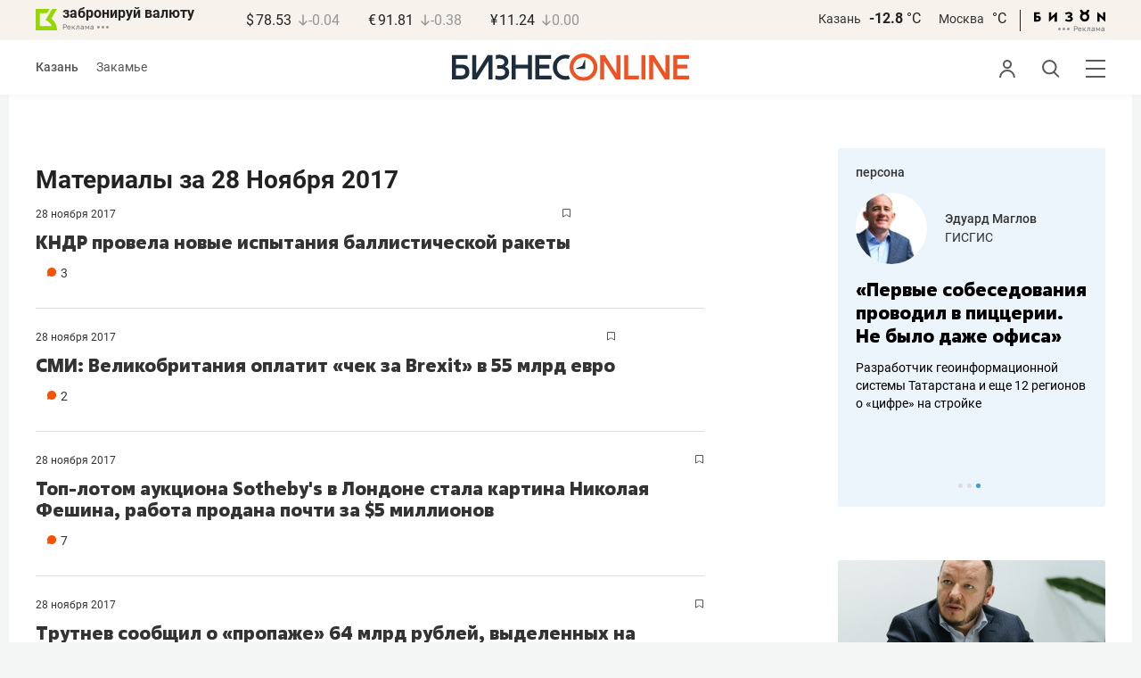

--- FILE ---
content_type: text/html; charset=UTF-8
request_url: https://www.business-gazeta.ru/by-date/2017-11-28
body_size: 28968
content:
<!DOCTYPE html><html lang="ru"><head prefix="og: http://ogp.me/ns# fb: http://ogp.me/ns/fb# article: http://ogp.me/ns/article#"><meta http-equiv="Content-type" content="text/html; charset=utf-8"/><meta name="viewport" content="width=device-width"><link rel="manifest" href="/yandex-manifest.json"><title>Материалы за 28 Ноября 2017 &mdash; БИЗНЕС Online</title><meta name="description" content=""/><meta name="keywords" content=""/><meta property="og:site_name" content="БИЗНЕС Online"/><meta property="og:title" content="Материалы за 28 Ноября 2017 &mdash; БИЗНЕС Online"/><meta property="og:url" content="https://www.business-gazeta.ru/by-date/2017-11-28"/><meta property="og:locale" content="ru_RU"/><meta property="og:image" content=""/><meta property="og:image:width" content="1200"/><meta property="og:image:height" content="630"/><meta property="fb:pages" content="375587425929352"/><meta property="fb:app_id" content="264445863914267"/><meta name="twitter:card" content="summary_large_image"><meta name="twitter:site" content="@businessgazeta"><meta name="twitter:title" content="Материалы за 28 Ноября 2017 &mdash; БИЗНЕС Online"/><meta name="twitter:image" content=""/><meta property="vk:image" content=""/><link rel="publisher" href="https://plus.google.com/+Business-gazetaRu"><link rel="canonical" href="https://www.business-gazeta.ru/by-date/2017-11-28"/><link rel="icon" href="/favicon.svg" sizes="any" type="image/svg+xml"><link rel="mask-icon" href="/fav-mask.svg" color="#e8590d"><link rel="icon" href="/favicon.svg" sizes="any" type="image/svg+xml"><link rel="apple-touch-icon" sizes="180x180" href="/icon180x180.png"/><meta name="apple-itunes-app" content="app-id=920814306"/><meta name="google-play-app" content="app-id=ru.business.gazeta"/><meta name="yandex-verification" content="54d5d1d3e8847f3b"><link rel="preconnect" href="https://statix.business-gazeta.ru"><link rel="preload" href="https://statix.business-gazeta.ru/fonts/roboto-v20-latin_cyrillic-regular.woff2" as="font"><link rel="preload" href="https://statix.business-gazeta.ru/fonts/roboto-v20-latin-500.woff2" as="font"><link rel="preload" href="https://statix.business-gazeta.ru/fonts/roboto-v20-latin_cyrillic-700.woff2" as="font"><link rel="preload" href="https://statix.business-gazeta.ru/fonts/roboto-v20-latin-regular.woff2" as="font"><link rel="preload" href="https://statix.business-gazeta.ru/fonts/roboto-v20-latin_cyrillic-300.woff2" as="font"><link rel="stylesheet" href="https://statix.business-gazeta.ru/css/style.css?v=140120261611"><link rel="preload" href="https://statix.business-gazeta.ru/css/s.min.css?v=140120261611" as="style"><link rel="preload" href="https://statix.business-gazeta.ru/js/s.min.js?v=140120261611" as="script"><link rel="preload" href="https://statix.business-gazeta.ru/js/library/slick/slick.css" as="style" /><link rel="preload" href="https://statix.business-gazeta.ru/js/library/slick/slick-theme.css" as="style" /><script async src="https://www.googletagmanager.com/gtag/js?id=UA-8810077-1"></script><script>
        window.static_path = 'https://statix.business-gazeta.ru';
        window.city = 'Kazan';
        window.region = 100;

        window.__METRICS__ = {
            endpoint: 'https://xstat.gazeta.bo/metrics/collect',
            contentSelector: '.article__content', // 1) дочитываемость в рамках элемента
            engagedThresholdMs: 30000,            // 5) «прочитал» после >=30с вовлечённости
            heartbeatMs: 15000,
            content: {},
                    };

    </script><link rel="stylesheet" type="text/css" href="https://statix.business-gazeta.ru/js/library/slick/slick.css" /><link rel="stylesheet" type="text/css" href="https://statix.business-gazeta.ru/js/library/slick/slick-theme.css" /><link type="text/css" href="https://statix.business-gazeta.ru/css/s.min.css?v=140120261611" rel="stylesheet"><script>window.yaContextCb = window.yaContextCb || [];</script><script src="https://yandex.ru/ads/system/context.js" async></script></head><body>
    <header class="header header__sticky"><div class="header__top"><div class="header__wrap"><div class="header__currency"><div class="currency"><div class="currency__logo"><a class="currency__logo-link"
                 href="https://www.bankofkazan.ru/currency-exchange-ru/?utm_source=business-gazeta&utm_medium=cpc&utm_campaign=brendirovanie_kursa&erid=2SDnjezs328"
                 target="_blank"
                 rel="nofollow noopener noreferrer"
                 alt="Реклама. ООО КБЭР «Банк Казани»"
                 title="Реклама. ООО КБЭР «Банк Казани»"
              >
                  забронируй валюту
              </a><div class="currency__advertising-adv">
    Реклама</div><svg class="currency__advertising-dots" xmlns="http://www.w3.org/2000/svg" width="13" height="3" viewBox="0 0 13 3" fill="none"><circle cx="11.5" cy="1.5" r="1.5" fill="#969696"/><circle cx="6.5" cy="1.5" r="1.5" fill="#969696"/><circle cx="1.5" cy="1.5" r="1.5" fill="#969696"/></svg><div class="currency__advertising-popup"><div class="currency__advertising-popup_block"><div class="currency__advertising-popup_text">
            Реклама
            <div class="currency__advertising-popup_advertiser">
                Рекламодатель
            </div><div>
                ООО КБЭР «Банк Казани»
            </div></div><div class="currency__advertising-popup_closer"><svg xmlns="http://www.w3.org/2000/svg" width="12" height="12" viewBox="0 0 12 12" fill="none"><path d="M1 1.00024L10.9998 11" stroke="#969696" stroke-width="2" stroke-linecap="round" stroke-linejoin="round"/><path d="M1 10.9998L10.9998 0.999961" stroke="#969696" stroke-width="2" stroke-linecap="round" stroke-linejoin="round"/></svg></div></div></div></div><div class="currency__exchange"><ul class="exchange"><li class="exchange__item"><span class="exchange__currency">&#36;</span><span class="exchange__course">78.53</span><span class="exchange__dynamic"><svg xmlns="http://www.w3.org/2000/svg" width="10" height="13"
                                           viewBox="0 0 10 13" fill="none"><path d="M8.85529 8.07235L4.92765 12L1 8.07235M4.92765 1V11.89"
                                                  stroke="#969696" stroke-width="1.5" stroke-miterlimit="10"
                                                  stroke-linecap="round" stroke-linejoin="round" /></svg></span><span class="exchange__delta">-0.04</span></li><li class="exchange__item"><span class="exchange__currency">&#8364;</span><span class="exchange__course">91.81</span><span class="exchange__dynamic"><svg xmlns="http://www.w3.org/2000/svg" width="10" height="13"
                                           viewBox="0 0 10 13" fill="none"><path d="M8.85529 8.07235L4.92765 12L1 8.07235M4.92765 1V11.89"
                                                  stroke="#969696" stroke-width="1.5" stroke-miterlimit="10"
                                                  stroke-linecap="round" stroke-linejoin="round" /></svg></span><span class="exchange__delta">-0.38</span></li><li class="exchange__item"><span class="exchange__currency">&#165;</span><span class="exchange__course">11.24</span><span class="exchange__dynamic"><svg xmlns="http://www.w3.org/2000/svg" width="10" height="13"
                                           viewBox="0 0 10 13" fill="none"><path d="M8.85529 8.07235L4.92765 12L1 8.07235M4.92765 1V11.89"
                                                  stroke="#969696" stroke-width="1.5" stroke-miterlimit="10"
                                                  stroke-linecap="round" stroke-linejoin="round" /></svg></span><span class="exchange__delta">0.00</span></li></ul></div></div></div><div class="header__weather"><div class="weather-block"><ul class="weather-block__list"><li class="weather-block__item"><a href="#" class="weather-block__city">Казань</a><span class="weather-block__temp">-12.8
                                    <span class="weather-block__degree">°С</span></span></li><li class="weather-block__item"><a href="#" class="weather-block__city">Москва</a><span class="weather-block__temp"><span class="weather-block__degree">°С</span></span></li></ul><div class="weather-block__line"></div><div class="weather-block__svg"><a href="https://bizon.gallery/?erid=2SDnjeY5YXr" target="_blank"><svg xmlns="http://www.w3.org/2000/svg" width="80" height="14" viewBox="0 0 80 14" fill="none"><path fill-rule="evenodd" clip-rule="evenodd" d="M35.8088 5.45693L34.803 3.50207C36.1891 2.80752 37.7206 2.45305 39.2709 2.46798C40.5704 2.47931 41.5204 2.76263 42.121 3.31792C42.3995 3.55884 42.6236 3.85619 42.7784 4.19029C42.9333 4.52438 43.0153 4.88757 43.0191 5.25578C43.0187 5.61919 42.9354 5.9777 42.7755 6.30403C42.6144 6.63896 42.3754 6.93041 42.0785 7.15397C41.7683 7.38184 41.4128 7.54031 41.0359 7.61861C41.4918 7.66857 41.931 7.81851 42.3222 8.05774C42.6911 8.28164 42.9972 8.59553 43.2118 8.97001C43.4282 9.36456 43.5265 9.81302 43.4951 10.2619C43.4945 10.7857 43.3452 11.2986 43.0645 11.7408C42.7373 12.2458 42.2708 12.6453 41.7216 12.8911C41.0155 13.2104 40.2498 13.3764 39.4749 13.3784C37.7781 13.3816 36.1079 12.9568 34.6189 12.1431L35.8995 10.4206C36.8329 10.9609 37.8798 11.2753 38.9564 11.3385C39.476 11.3791 39.9944 11.2456 40.4296 10.9589C40.5707 10.8622 40.6893 10.7362 40.7773 10.5895C40.8653 10.4428 40.9207 10.2789 40.9396 10.1089C41.0152 9.20044 40.2058 8.7462 38.5116 8.7462H37.792V6.64967H38.5513C39.9508 6.64967 40.5883 6.26626 40.4636 5.49942C40.356 4.90447 39.897 4.5815 39.0697 4.522C38.5843 4.51326 38.1003 4.57627 37.6333 4.70899C37.0056 4.9075 36.3953 5.15767 35.8088 5.45693Z" fill="black"/><path fill-rule="evenodd" clip-rule="evenodd" d="M23.0673 7.61534L17.1999 13.1513H16.6475V2.68853H19.1746V8.1763L25.0562 2.68286H25.6398V13.1513H23.0673V7.61534Z" fill="black"/><path fill-rule="evenodd" clip-rule="evenodd" d="M6.39154 4.76521H2.52999V6.71724H4.09387C4.94179 6.72803 5.77536 6.93764 6.52753 7.3292C7.34725 7.73528 7.71839 8.63716 7.64095 10.0348C7.61997 10.5885 7.4706 11.1297 7.20465 11.6157C6.92872 12.0952 6.51921 12.4841 6.02606 12.7348C5.42591 13.03 4.76235 13.173 4.09387 13.1513H0V2.68286H6.39154V4.76521ZM2.52999 11.0973H3.53291C4.59628 11.0973 5.12324 10.7195 5.1138 9.96401C5.10435 9.20851 4.58211 8.82509 3.54708 8.81376H2.52999V11.0973Z" fill="black"/><path fill-rule="evenodd" clip-rule="evenodd" d="M60.2183 3.96638C61.0252 4.66699 61.5989 5.59742 61.8624 6.63308C62.126 7.66874 62.0668 8.7602 61.6929 9.76131C61.3189 10.7624 60.648 11.6254 59.7701 12.2347C58.8921 12.8439 57.8489 13.1704 56.7803 13.1704C55.7116 13.1704 54.6684 12.8439 53.7905 12.2347C52.9125 11.6254 52.2416 10.7624 51.8677 9.76131C51.4937 8.7602 51.4346 7.66874 51.6981 6.63308C51.9616 5.59742 52.5353 4.66699 53.3423 3.96638C52.7735 3.47423 52.3178 2.86503 52.0063 2.18046C51.6949 1.49588 51.535 0.752099 51.5376 0H54.1072C54.1298 0.693876 54.4213 1.35178 54.9201 1.83463C55.419 2.31748 56.086 2.58744 56.7803 2.58744C57.4745 2.58744 58.1415 2.31748 58.6404 1.83463C59.1392 1.35178 59.4307 0.693876 59.4533 0H62.023C62.025 0.75201 61.8648 1.49561 61.5534 2.1801C61.2419 2.86459 60.7865 3.47387 60.2183 3.96638ZM58.6685 6.03741C58.2313 5.60164 57.6566 5.3309 57.0422 5.27129C56.4278 5.21168 55.8118 5.3669 55.299 5.7105C54.7861 6.0541 54.4083 6.56483 54.2298 7.15572C54.0512 7.74662 54.083 8.38114 54.3198 8.95121C54.5565 9.52128 54.9836 9.99166 55.5282 10.2822C56.0728 10.5728 56.7013 10.6656 57.3066 10.5449C57.912 10.4241 58.4567 10.0972 58.8482 9.61992C59.2396 9.14261 59.4534 8.54437 59.4533 7.9271C59.4539 7.57588 59.3848 7.22805 59.2501 6.90369C59.1154 6.57934 58.9177 6.2849 58.6685 6.03741Z" fill="black"/><path fill-rule="evenodd" clip-rule="evenodd" d="M73.5804 7.61558L79.4506 13.1515H80.0003V2.68877H77.4731V8.17654L71.5944 2.68311H71.0107V13.1515H73.5804V7.61558Z" fill="black"/></svg></a><div class="weather__advertising-adv">
    Реклама</div><svg class="weather__advertising-dots" xmlns="http://www.w3.org/2000/svg" width="13" height="3" viewBox="0 0 13 3" fill="none"><circle cx="11.5" cy="1.5" r="1.5" fill="#969696"/><circle cx="6.5" cy="1.5" r="1.5" fill="#969696"/><circle cx="1.5" cy="1.5" r="1.5" fill="#969696"/></svg><div class="weather__advertising-popup"><div class="weather__advertising-popup_block"><div class="weather__advertising-popup_text">
            Реклама
            <div class="weather__advertising-popup_advertiser">
                Рекламодатель
            </div><div>
                bizon.gallery
            </div></div><div class="weather__advertising-popup_closer"><svg xmlns="http://www.w3.org/2000/svg" width="12" height="12" viewBox="0 0 12 12" fill="none"><path d="M1 1.00024L10.9998 11" stroke="#969696" stroke-width="2" stroke-linecap="round" stroke-linejoin="round"/><path d="M1 10.9998L10.9998 0.999961" stroke="#969696" stroke-width="2" stroke-linecap="round" stroke-linejoin="round"/></svg></div></div></div></div></div></div></div></div><div class="header__bottom"><div class="header__wrap"><div class="header__cities"><ul class="cities"><li class="cities__item"><span class="cities__text">Казань</span></li><li class="cities__item"><a href="/chelny?url=/by-date/2017-11-28"
                   class="cities__link">Закамье</a></li></ul></div><div class="header__brand"><a href="https://www.business-gazeta.ru" class="header__logo"><img src="https://statix.business-gazeta.ru/img/logo_bo_new.svg" alt="БИЗНЕС Online"
                 title="БИЗНЕС Online" /></a></div><div class="header__sidebar"><ul class="main-nav"><li class="main-nav__item main-nav__item_user "><span class="main-nav__inner" data-modal="#auth" data-toggle="modal"><img src="https://statix.business-gazeta.ru/img/icons/user.svg" alt=""></span></li><li class="main-nav__item main-nav__item_search"><span class="main-nav__inner"><span class="main-nav__search"><img src="https://statix.business-gazeta.ru/img/icons/search.svg" alt=""></span></span></li><li class="main-nav__item main-nav__item_menu"><div class="main-nav__collapse"></div></li></ul></div></div></div></header><!-- TODO: Add class "header-popup_opened" to "header-popup" --><div class="header-popup"><div class="container"><div class="header-menu"><div class="header-menu__left"><div class="cellar"><div class="cellar__wrap"><div class="cellar__col"><div class="cellar__hat"><a href="https://sport.business-gazeta.ru" class="cellar__title" target="_blank"><span
                                            class="icon-stopwatch"></span> Спорт</a></div><a class="cellar__subtitle">Рубрики</a><ul class="cellar__list"><li class="cellar__item"><a
                                            href="/category/6"
                                            class="cellar__link">Новости</a></li><li class="cellar__item"><a
                                            href="/category/13"
                                            class="cellar__link">Политика</a></li><li class="cellar__item"><a
                                            href="/category/12"
                                            class="cellar__link">Бизнес</a></li><li class="cellar__item"><a
                                            href="/category/19"
                                            class="cellar__link">Строительство</a></li><li class="cellar__item"><a
                                            href="/category/620"
                                            class="cellar__link">Криминал</a></li><li class="cellar__item"><a
                                            href="/category/621"
                                            class="cellar__link">Происшествие</a></li></ul></div><div class="cellar__col"><div class="cellar__hat"><a href="/category/534"
                                   class="cellar__title">Культура</a></div><div class="cellar__subtitle"></div><ul class="cellar__list"><li class="cellar__item"><a
                                            href="/category/472"
                                            class="cellar__link">Афиша</a></li><li class="cellar__item"><a href="/events"
                                                            class="cellar__link">Анонсы</a></li><li class="cellar__item"><a
                                            href="/category/1"
                                            class="cellar__link">Персона</a></li><li class="cellar__item"><a
                                            href="/conferences"
                                            class="cellar__link">Интернет-конференция</a></li><li class="cellar__item"><a
                                            href="/category/51"
                                            class="cellar__link">Пресс-релизы</a></li><li class="cellar__item"><a
                                            href="/persons?fullpage"
                                            class="cellar__link">Персоналии</a></li></ul></div><div class="cellar__col"><div class="cellar__hat"><a href="/category/694"
                                   class="cellar__title">Экспертное интервью</a></div><div class="cellar__subtitle"></div><ul class="cellar__list"><li class="cellar__item"><a
                                            href="/category/160"
                                            class="cellar__link">Рейтинги</a></li><li class="cellar__item"><a
                                            href="/category/2"
                                            class="cellar__link">Круглый стол</a></li><li class="cellar__item"><a href="/videos"
                                                            class="cellar__link">Видео</a></li><li class="cellar__item"><a href="/category/613"
                                                            class="cellar__link">Фотоистории</a></li><li class="cellar__item"><a
                                            href="/category/586"
                                            class="cellar__link">Тесты</a></li><li class="cellar__item"><a
                                            href="/category/628"
                                            class="cellar__link">Инсайдеры</a></li></ul></div></div><div class="cellar__wrap"><div class="hashtags"><a class="hashtags__title">Популярные хештеги</a><ul class="hashtag-list"><li class="hashtag-list__item"><a
                                            href="/category/847"
                                            class="hashtag-list__link">#сво</a></li><li class="hashtag-list__item"><a
                                            href="/category/787"
                                            class="hashtag-list__link">#утраты</a></li><li class="hashtag-list__item"><a
                                            href="/category/921"
                                            class="hashtag-list__link">#новая идеология России</a></li><li class="hashtag-list__item"><a
                                            href="/category/625"
                                            class="hashtag-list__link">#топ-10</a></li><li class="hashtag-list__item"><a
                                            href="/category/638"
                                            class="hashtag-list__link">#силовики</a></li><li class="hashtag-list__item"><a
                                            href="/category/923"
                                            class="hashtag-list__link">#адмиралтейка</a></li></ul></div></div><div class="cellar__wrap"><div class="cellar__col"><a href="/pages/office?slug=www?fullpage" class="cellar__subtitle flash">Редакция</a></div><div class="cellar__col"><a href="/pages/adv?slug=www?fullpage" class="cellar__subtitle flash">Реклама</a></div><div class="cellar__col"><a href="/career/?fullpage" class="cellar__subtitle flash">Карьера</a></div></div></div></div><div class="header-menu__right"><div class="sociality sociality_top"><div class="sociality__title">Социальные сети</div><ul class="social-net social-net_gray"><li class="social-net__item"><a rel="nofollow" href="https://vk.com/businessgazeta"
                                                        target="_blank" class="social-net__link"><span
                                        class="icon-vk"></span><span class="vk">вконтакте</span></a></li><li class="social-net__item"><a rel="nofollow" href="https://twitter.com/Businessgazeta"
                                                        target="_blank" class="social-net__link"><span
                                        class="icon-tw"></span><span class="tw"> twitter</span></a></li><li class="social-net__item"><a rel="nofollow" href="https://t.me/businessgazeta"
                                                        target="_blank" class="social-net__link"><span
                                        class="icon-tg"></span><span class="telegram">businessgazeta</span></a></li><li class="social-net__item"><a rel="nofollow" href="https://t.me/gazetabo"
                                                        target="_blank" class="social-net__link"><span
                                        class="icon-tg"></span><span class="telegram">gazetabo</span></a></li><li class="social-net__item"><a rel="nofollow" href="https://zen.yandex.ru/businessgazeta"
                                                        target="_blank" class="social-net__link"><span
                                        class="icon-zen"></span><span class="dz">дзен</span></a></li><li class="social-net__item"><a rel="nofollow"
                                                        href="https://www.youtube.com/user/MrBusinessonline"
                                                        target="_blank" class="social-net__link"><span
                                        class="icon-yt"></span><span class="yout">youtube</span></a></li></ul></div><br><br><br><br><br><br><br><br><div class="sociality sociality_top"><ul class="social-net social-net_gray"><li class="social-net__item"><a href="https://m.business-gazeta.ru" rel="nofollow"
                                                        class="social-net__link"><span class="mobile-version"></span><span>мобильная версия</span></a></li></ul></div></div></div></div></div><!-- TODO: Add class "search-popup_opened" to "search-popup" --><div class="search-popup"><div class="container"><div class="search-form"><form action="/search?fullpage" method="post" class="search-form__form" data-page="1"><input class="search-form__input" type="text" placeholder="Поиск" autofocus/><button class="search-form__button" type="submit"><!-- --></button></form></div><section class="search-result"><header class="search-result__header"><ul class="search-result__tabs"><li class="search-result__tab"><span class="search-result__tab-link search-result__tab-link_active"
                              data-period="1">за все время</span></li><li class="search-result__tab"><span class="search-result__tab-link"
                              data-period="2">сегодня</span></li><li class="search-result__tab"><span class="search-result__tab-link"
                              data-period="3">неделя</span></li><li class="search-result__tab"><span class="search-result__tab-link"
                              data-period="4">год</span></li></ul><div class="search-result__found hidden"><div class="search-result__found-result">найдено: <span></span></div><div class="search-result__filter"><a href="#" class="search-result__filter-link" data-sort="true">сначала новые</a></div></div></header><ul class="search-result__list"></ul><footer class="search-result__footer hidden"><a href="#" class="search-result__more">показать еще</a></footer></section></div></div>
    <div class="page">
        <div class="container">

            <a class="slot js-slot" data-site="1" data-slot="10" data-target=""></a>

            <div class="layout layout_article">

                <div class="layout__main">

                    <div class="person-page">

                        <h1>Материалы за 28 Ноября 2017</h1>

                        <div class="js-pager__inner">

                                                            <article class="article-news" id="article365299"><div class="article-news__box"><div class="article-news__favorite"><div class="popover popover_favorite"><a class="icon-favorite anonymous " href="#article365299" data-type="article" data-id="365299"><svg width="9" height="10" viewBox="0 0 9 10" fill="none" xmlns="http://www.w3.org/2000/svg"><path d="M0.5 0.5V9.11L4.24 6.83L4.5 6.67L4.76 6.83L8.5 9.11V0.5H0.5Z" stroke="#58595B"/></svg></a><div class="popover__wrap" alt="Добавить материал в закладки"><div class="popover__text"><div>Сохраняйте новости, статьи, комментарии чтобы прочитать их позже</div></div><div class="popover__buttons"><button class="button" data-modal="#auth" data-toggle="modal">Войти</button></div></div></div></div><div class="article-news__genre"><span class="article-news__datetime"><a href="/by-date/2017-11-28">
                        28 Ноября
                 2017            </a></span></div><div class="article-news__desc"><a href="/article/365299"

                   class="article-news__title">КНДР провела новые испытания баллистической ракеты</a><div class="article-news__text"><a href="/article/365299"
                       class="article-news__announce"></a><a href="/article/365299#comments"
                           class="article-news__comments" data-article-id="365299"><span class="comments-num">3</span></a></div></div></div><img src="/measuring_pixel/1/article/365299"
             alt=""
             src="data:image/png;base64, R0lGODlhAQABAJAAAP8AAAAAACH5BAUQAAAALAAAAAABAAEAAAICBAEAOw=="
             class="pixel"
        /></article>                                                            <article class="article-news" id="article365298"><div class="article-news__box"><div class="article-news__favorite"><div class="popover popover_favorite"><a class="icon-favorite anonymous " href="#article365298" data-type="article" data-id="365298"><svg width="9" height="10" viewBox="0 0 9 10" fill="none" xmlns="http://www.w3.org/2000/svg"><path d="M0.5 0.5V9.11L4.24 6.83L4.5 6.67L4.76 6.83L8.5 9.11V0.5H0.5Z" stroke="#58595B"/></svg></a><div class="popover__wrap" alt="Добавить материал в закладки"><div class="popover__text"><div>Сохраняйте новости, статьи, комментарии чтобы прочитать их позже</div></div><div class="popover__buttons"><button class="button" data-modal="#auth" data-toggle="modal">Войти</button></div></div></div></div><div class="article-news__genre"><span class="article-news__datetime"><a href="/by-date/2017-11-28">
                        28 Ноября
                 2017            </a></span></div><div class="article-news__desc"><a href="/article/365298"

                   class="article-news__title">СМИ: Великобритания оплатит «чек за Brexit» в 55 млрд евро</a><div class="article-news__text"><a href="/article/365298"
                       class="article-news__announce"></a><a href="/article/365298#comments"
                           class="article-news__comments" data-article-id="365298"><span class="comments-num">2</span></a></div></div></div><img src="/measuring_pixel/1/article/365298"
             alt=""
             src="data:image/png;base64, R0lGODlhAQABAJAAAP8AAAAAACH5BAUQAAAALAAAAAABAAEAAAICBAEAOw=="
             class="pixel"
        /></article>                                                            <article class="article-news" id="article365297"><div class="article-news__box"><div class="article-news__favorite"><div class="popover popover_favorite"><a class="icon-favorite anonymous " href="#article365297" data-type="article" data-id="365297"><svg width="9" height="10" viewBox="0 0 9 10" fill="none" xmlns="http://www.w3.org/2000/svg"><path d="M0.5 0.5V9.11L4.24 6.83L4.5 6.67L4.76 6.83L8.5 9.11V0.5H0.5Z" stroke="#58595B"/></svg></a><div class="popover__wrap" alt="Добавить материал в закладки"><div class="popover__text"><div>Сохраняйте новости, статьи, комментарии чтобы прочитать их позже</div></div><div class="popover__buttons"><button class="button" data-modal="#auth" data-toggle="modal">Войти</button></div></div></div></div><div class="article-news__genre"><span class="article-news__datetime"><a href="/by-date/2017-11-28">
                        28 Ноября
                 2017            </a></span></div><div class="article-news__desc"><a href="/article/365297"

                   class="article-news__title">Топ-лотом аукциона Sotheby&#039;s в Лондоне стала картина Николая Фешина, работа продана почти за $5 миллионов</a><div class="article-news__text"><a href="/article/365297"
                       class="article-news__announce"></a><a href="/article/365297#comments"
                           class="article-news__comments" data-article-id="365297"><span class="comments-num">7</span></a></div></div></div><img src="/measuring_pixel/1/article/365297"
             alt=""
             src="data:image/png;base64, R0lGODlhAQABAJAAAP8AAAAAACH5BAUQAAAALAAAAAABAAEAAAICBAEAOw=="
             class="pixel"
        /></article>                                                            <article class="article-news" id="article365295"><div class="article-news__box"><div class="article-news__favorite"><div class="popover popover_favorite"><a class="icon-favorite anonymous " href="#article365295" data-type="article" data-id="365295"><svg width="9" height="10" viewBox="0 0 9 10" fill="none" xmlns="http://www.w3.org/2000/svg"><path d="M0.5 0.5V9.11L4.24 6.83L4.5 6.67L4.76 6.83L8.5 9.11V0.5H0.5Z" stroke="#58595B"/></svg></a><div class="popover__wrap" alt="Добавить материал в закладки"><div class="popover__text"><div>Сохраняйте новости, статьи, комментарии чтобы прочитать их позже</div></div><div class="popover__buttons"><button class="button" data-modal="#auth" data-toggle="modal">Войти</button></div></div></div></div><div class="article-news__genre"><span class="article-news__datetime"><a href="/by-date/2017-11-28">
                        28 Ноября
                 2017            </a></span></div><div class="article-news__desc"><a href="/article/365295"

                   class="article-news__title">Трутнев сообщил о «пропаже» 64 млрд рублей, выделенных на развитие аэропортов Дальнего Востока</a><div class="article-news__text"><a href="/article/365295"
                       class="article-news__announce"></a><a href="/article/365295#comments"
                           class="article-news__comments" data-article-id="365295"><span class="comments-num">36</span></a></div></div></div><img src="/measuring_pixel/1/article/365295"
             alt=""
             src="data:image/png;base64, R0lGODlhAQABAJAAAP8AAAAAACH5BAUQAAAALAAAAAABAAEAAAICBAEAOw=="
             class="pixel"
        /></article>                                                            <article class="article-news" id="article365293"><div class="article-news__box"><div class="article-news__favorite"><div class="popover popover_favorite"><a class="icon-favorite anonymous " href="#article365293" data-type="article" data-id="365293"><svg width="9" height="10" viewBox="0 0 9 10" fill="none" xmlns="http://www.w3.org/2000/svg"><path d="M0.5 0.5V9.11L4.24 6.83L4.5 6.67L4.76 6.83L8.5 9.11V0.5H0.5Z" stroke="#58595B"/></svg></a><div class="popover__wrap" alt="Добавить материал в закладки"><div class="popover__text"><div>Сохраняйте новости, статьи, комментарии чтобы прочитать их позже</div></div><div class="popover__buttons"><button class="button" data-modal="#auth" data-toggle="modal">Войти</button></div></div></div></div><div class="article-news__genre"><span class="article-news__datetime"><a href="/by-date/2017-11-28">
                        28 Ноября
                 2017            </a></span></div><div class="article-news__desc"><a href="/article/365293"

                   class="article-news__title">ХК «Ак Барс» интересуется Бобковым, Лазушиным и Шарыченковым</a><div class="article-news__text"><a href="/article/365293"
                       class="article-news__announce"></a><a href="/article/365293#comments"
                           class="article-news__comments" data-article-id="365293"><span class="comments-num">5</span></a></div></div></div><img src="/measuring_pixel/1/article/365293"
             alt=""
             src="data:image/png;base64, R0lGODlhAQABAJAAAP8AAAAAACH5BAUQAAAALAAAAAABAAEAAAICBAEAOw=="
             class="pixel"
        /></article>                                                            <article class="article-news" id="article365282"><div class="article-news__box"><div class="article-news__favorite"><div class="popover popover_favorite"><a class="icon-favorite anonymous " href="#article365282" data-type="article" data-id="365282"><svg width="9" height="10" viewBox="0 0 9 10" fill="none" xmlns="http://www.w3.org/2000/svg"><path d="M0.5 0.5V9.11L4.24 6.83L4.5 6.67L4.76 6.83L8.5 9.11V0.5H0.5Z" stroke="#58595B"/></svg></a><div class="popover__wrap" alt="Добавить материал в закладки"><div class="popover__text"><div>Сохраняйте новости, статьи, комментарии чтобы прочитать их позже</div></div><div class="popover__buttons"><button class="button" data-modal="#auth" data-toggle="modal">Войти</button></div></div></div></div><div class="article-news__genre"><span class="article-news__datetime"><a href="/by-date/2017-11-28">
                        28 Ноября
                 2017            </a></span></div><div class="article-news__desc"><a href="/article/365282"

                   class="article-news__title">Аэропорт «Казань» назвал самые пунктуальные авиакомпании</a><div class="article-news__text"><a href="/article/365282"
                       class="article-news__announce"></a><a href="/article/365282#comments"
                           class="article-news__comments" data-article-id="365282"><span class="comments-num">17</span></a></div></div></div><img src="/measuring_pixel/1/article/365282"
             alt=""
             src="data:image/png;base64, R0lGODlhAQABAJAAAP8AAAAAACH5BAUQAAAALAAAAAABAAEAAAICBAEAOw=="
             class="pixel"
        /></article>                                                            <article class="article-news" id="article365292"><div class="article-news__box"><div class="article-news__favorite"><div class="popover popover_favorite"><a class="icon-favorite anonymous " href="#article365292" data-type="article" data-id="365292"><svg width="9" height="10" viewBox="0 0 9 10" fill="none" xmlns="http://www.w3.org/2000/svg"><path d="M0.5 0.5V9.11L4.24 6.83L4.5 6.67L4.76 6.83L8.5 9.11V0.5H0.5Z" stroke="#58595B"/></svg></a><div class="popover__wrap" alt="Добавить материал в закладки"><div class="popover__text"><div>Сохраняйте новости, статьи, комментарии чтобы прочитать их позже</div></div><div class="popover__buttons"><button class="button" data-modal="#auth" data-toggle="modal">Войти</button></div></div></div></div><div class="article-news__genre"><span class="article-news__datetime"><a href="/by-date/2017-11-28">
                        28 Ноября
                 2017            </a></span></div><div class="article-news__desc"><a href="/article/365292"

                   class="article-news__title">Федерации хоккея Канады, Чехии, Финляндии и Швеции выступили против отстранения сборной России от ОИ-2018</a><div class="article-news__text"><a href="/article/365292"
                       class="article-news__announce"></a><a href="/article/365292#comments"
                           class="article-news__comments" data-article-id="365292"><span class="comments-num">11</span></a></div></div></div><img src="/measuring_pixel/1/article/365292"
             alt=""
             src="data:image/png;base64, R0lGODlhAQABAJAAAP8AAAAAACH5BAUQAAAALAAAAAABAAEAAAICBAEAOw=="
             class="pixel"
        /></article>                                                            <article class="article-news" id="article365291"><div class="article-news__image"><a href="/article/365291" class="article-news__link"
                ><img class="article-news__img imgmain" loading="lazy" src="https://stcdn.business-online.ru/BO_zag_255_170_02.png" alt="В Казани возле технополиса «Химград» произошел пожар"></a></div><div class="article-news__box"><div class="article-news__favorite"><div class="popover popover_favorite"><a class="icon-favorite anonymous " href="#article365291" data-type="article" data-id="365291"><svg width="9" height="10" viewBox="0 0 9 10" fill="none" xmlns="http://www.w3.org/2000/svg"><path d="M0.5 0.5V9.11L4.24 6.83L4.5 6.67L4.76 6.83L8.5 9.11V0.5H0.5Z" stroke="#58595B"/></svg></a><div class="popover__wrap" alt="Добавить материал в закладки"><div class="popover__text"><div>Сохраняйте новости, статьи, комментарии чтобы прочитать их позже</div></div><div class="popover__buttons"><button class="button" data-modal="#auth" data-toggle="modal">Войти</button></div></div></div></div><div class="article-news__genre"><span class="article-news__datetime"><a href="/by-date/2017-11-28">
                        28 Ноября
                 2017            </a></span></div><div class="article-news__desc"><a href="/article/365291"

                   class="article-news__title">В Казани возле технополиса «Химград» произошел пожар</a><div class="article-news__text"><a href="/article/365291"
                       class="article-news__announce"></a><a href="/article/365291#comments"
                           class="article-news__comments" data-article-id="365291"><span class="comments-num">0</span></a></div></div></div><img src="/measuring_pixel/1/article/365291"
             alt=""
             src="data:image/png;base64, R0lGODlhAQABAJAAAP8AAAAAACH5BAUQAAAALAAAAAABAAEAAAICBAEAOw=="
             class="pixel"
        /></article>                                                            <article class="article-news" id="article365290"><div class="article-news__box"><div class="article-news__favorite"><div class="popover popover_favorite"><a class="icon-favorite anonymous " href="#article365290" data-type="article" data-id="365290"><svg width="9" height="10" viewBox="0 0 9 10" fill="none" xmlns="http://www.w3.org/2000/svg"><path d="M0.5 0.5V9.11L4.24 6.83L4.5 6.67L4.76 6.83L8.5 9.11V0.5H0.5Z" stroke="#58595B"/></svg></a><div class="popover__wrap" alt="Добавить материал в закладки"><div class="popover__text"><div>Сохраняйте новости, статьи, комментарии чтобы прочитать их позже</div></div><div class="popover__buttons"><button class="button" data-modal="#auth" data-toggle="modal">Войти</button></div></div></div></div><div class="article-news__genre"><span class="article-news__datetime"><a href="/by-date/2017-11-28">
                        28 Ноября
                 2017            </a></span></div><div class="article-news__desc"><a href="/article/365290"

                   class="article-news__title">Сбербанк оценил ежегодные убытки российской экономики от кибератак </a><div class="article-news__text"><a href="/article/365290"
                       class="article-news__announce"></a><a href="/article/365290#comments"
                           class="article-news__comments" data-article-id="365290"><span class="comments-num">6</span></a></div></div></div><img src="/measuring_pixel/1/article/365290"
             alt=""
             src="data:image/png;base64, R0lGODlhAQABAJAAAP8AAAAAACH5BAUQAAAALAAAAAABAAEAAAICBAEAOw=="
             class="pixel"
        /></article>                                                            <article class="article-news" id="article365262"><div class="article-news__box"><div class="article-news__favorite"><div class="popover popover_favorite"><a class="icon-favorite anonymous " href="#article365262" data-type="article" data-id="365262"><svg width="9" height="10" viewBox="0 0 9 10" fill="none" xmlns="http://www.w3.org/2000/svg"><path d="M0.5 0.5V9.11L4.24 6.83L4.5 6.67L4.76 6.83L8.5 9.11V0.5H0.5Z" stroke="#58595B"/></svg></a><div class="popover__wrap" alt="Добавить материал в закладки"><div class="popover__text"><div>Сохраняйте новости, статьи, комментарии чтобы прочитать их позже</div></div><div class="popover__buttons"><button class="button" data-modal="#auth" data-toggle="modal">Войти</button></div></div></div></div><div class="article-news__genre"><span class="article-news__datetime"><a href="/by-date/2017-11-28">
                        28 Ноября
                 2017            </a></span></div><div class="article-news__desc"><a href="/article/365262"

                   class="article-news__title">Итоги дня: структуры Чемезова санируют «Тимер», Кадыров высказался по языковому вопросу, Путин обещает платить за первенцев </a><div class="article-news__text"><a href="/article/365262"
                       class="article-news__announce"></a><a href="/article/365262#comments"
                           class="article-news__comments" data-article-id="365262"><span class="comments-num">13</span></a></div></div></div><img src="/measuring_pixel/1/article/365262"
             alt=""
             src="data:image/png;base64, R0lGODlhAQABAJAAAP8AAAAAACH5BAUQAAAALAAAAAABAAEAAAICBAEAOw=="
             class="pixel"
        /></article>                                                            <article class="article-news" id="article365289"><div class="article-news__image"><a href="/article/365289" class="article-news__link"
                ><img class="article-news__img imgmain" loading="lazy" src="https://stcdn.business-online.ru/BO_zag_255_170_02.png" alt="В Казани возле технополиса «Химград» горит заброшенное здание архива кинохроники"></a></div><div class="article-news__box"><div class="article-news__favorite"><div class="popover popover_favorite"><a class="icon-favorite anonymous " href="#article365289" data-type="article" data-id="365289"><svg width="9" height="10" viewBox="0 0 9 10" fill="none" xmlns="http://www.w3.org/2000/svg"><path d="M0.5 0.5V9.11L4.24 6.83L4.5 6.67L4.76 6.83L8.5 9.11V0.5H0.5Z" stroke="#58595B"/></svg></a><div class="popover__wrap" alt="Добавить материал в закладки"><div class="popover__text"><div>Сохраняйте новости, статьи, комментарии чтобы прочитать их позже</div></div><div class="popover__buttons"><button class="button" data-modal="#auth" data-toggle="modal">Войти</button></div></div></div></div><div class="article-news__genre"><span class="article-news__datetime"><a href="/by-date/2017-11-28">
                        28 Ноября
                 2017            </a></span></div><div class="article-news__desc"><a href="/article/365289"

                   class="article-news__title">В Казани возле технополиса «Химград» горит заброшенное здание архива кинохроники</a><div class="article-news__text"><a href="/article/365289"
                       class="article-news__announce"></a><a href="/article/365289#comments"
                           class="article-news__comments" data-article-id="365289"><span class="comments-num">11</span></a></div></div></div><img src="/measuring_pixel/1/article/365289"
             alt=""
             src="data:image/png;base64, R0lGODlhAQABAJAAAP8AAAAAACH5BAUQAAAALAAAAAABAAEAAAICBAEAOw=="
             class="pixel"
        /></article>                                                            <article class="article-news" id="article365287"><div class="article-news__box"><div class="article-news__favorite"><div class="popover popover_favorite"><a class="icon-favorite anonymous " href="#article365287" data-type="article" data-id="365287"><svg width="9" height="10" viewBox="0 0 9 10" fill="none" xmlns="http://www.w3.org/2000/svg"><path d="M0.5 0.5V9.11L4.24 6.83L4.5 6.67L4.76 6.83L8.5 9.11V0.5H0.5Z" stroke="#58595B"/></svg></a><div class="popover__wrap" alt="Добавить материал в закладки"><div class="popover__text"><div>Сохраняйте новости, статьи, комментарии чтобы прочитать их позже</div></div><div class="popover__buttons"><button class="button" data-modal="#auth" data-toggle="modal">Войти</button></div></div></div></div><div class="article-news__genre"><span class="article-news__datetime"><a href="/by-date/2017-11-28">
                        28 Ноября
                 2017            </a></span></div><div class="article-news__desc"><a href="/article/365287"

                   class="article-news__title">«Продолжайте писать!»: Путин оценил стихи о тяжести президентства</a><div class="article-news__text"><a href="/article/365287"
                       class="article-news__announce"></a><a href="/article/365287#comments"
                           class="article-news__comments" data-article-id="365287"><span class="comments-num">1</span></a></div></div></div><img src="/measuring_pixel/1/article/365287"
             alt=""
             src="data:image/png;base64, R0lGODlhAQABAJAAAP8AAAAAACH5BAUQAAAALAAAAAABAAEAAAICBAEAOw=="
             class="pixel"
        /></article>                                                            <article class="article-news" id="article365286"><div class="article-news__box"><div class="article-news__favorite"><div class="popover popover_favorite"><a class="icon-favorite anonymous " href="#article365286" data-type="article" data-id="365286"><svg width="9" height="10" viewBox="0 0 9 10" fill="none" xmlns="http://www.w3.org/2000/svg"><path d="M0.5 0.5V9.11L4.24 6.83L4.5 6.67L4.76 6.83L8.5 9.11V0.5H0.5Z" stroke="#58595B"/></svg></a><div class="popover__wrap" alt="Добавить материал в закладки"><div class="popover__text"><div>Сохраняйте новости, статьи, комментарии чтобы прочитать их позже</div></div><div class="popover__buttons"><button class="button" data-modal="#auth" data-toggle="modal">Войти</button></div></div></div></div><div class="article-news__genre"><span class="article-news__datetime"><a href="/by-date/2017-11-28">
                        28 Ноября
                 2017            </a></span></div><div class="article-news__desc"><a href="/article/365286"

                   class="article-news__title">Андрей Кураев о епископах, освятивших неудачно запущенную ракету: «Интересно, им хоть чуточку стыдно?»</a><div class="article-news__text"><a href="/article/365286"
                       class="article-news__announce"></a><a href="/article/365286#comments"
                           class="article-news__comments" data-article-id="365286"><span class="comments-num">30</span></a></div></div></div><img src="/measuring_pixel/1/article/365286"
             alt=""
             src="data:image/png;base64, R0lGODlhAQABAJAAAP8AAAAAACH5BAUQAAAALAAAAAABAAEAAAICBAEAOw=="
             class="pixel"
        /></article>                                                            <article class="article-news" id="article365279"><div class="article-news__box"><div class="article-news__favorite"><div class="popover popover_favorite"><a class="icon-favorite anonymous " href="#article365279" data-type="article" data-id="365279"><svg width="9" height="10" viewBox="0 0 9 10" fill="none" xmlns="http://www.w3.org/2000/svg"><path d="M0.5 0.5V9.11L4.24 6.83L4.5 6.67L4.76 6.83L8.5 9.11V0.5H0.5Z" stroke="#58595B"/></svg></a><div class="popover__wrap" alt="Добавить материал в закладки"><div class="popover__text"><div>Сохраняйте новости, статьи, комментарии чтобы прочитать их позже</div></div><div class="popover__buttons"><button class="button" data-modal="#auth" data-toggle="modal">Войти</button></div></div></div></div><div class="article-news__genre"><span class="article-news__datetime"><a href="/by-date/2017-11-28">
                        28 Ноября
                 2017            </a></span></div><div class="article-news__desc"><a href="/article/365279"

                   class="article-news__title">Суд признал незаконными сделки ТФБ с двумя компаниями на 31 млн рублей</a><div class="article-news__text"><a href="/article/365279"
                       class="article-news__announce"></a><a href="/article/365279#comments"
                           class="article-news__comments" data-article-id="365279"><span class="comments-num">1</span></a></div></div></div><img src="/measuring_pixel/1/article/365279"
             alt=""
             src="data:image/png;base64, R0lGODlhAQABAJAAAP8AAAAAACH5BAUQAAAALAAAAAABAAEAAAICBAEAOw=="
             class="pixel"
        /></article>                                                            <article class="article-news" id="article365285"><div class="article-news__image"><a href="/article/365285" class="article-news__link"
                ><img class="article-news__img imgmain" loading="lazy" src="https://stcdn.business-online.ru/BO_zag_255_170_02.png" alt="По Казани будет ездить «Добрый фудтрак» с едой для бездомных"></a></div><div class="article-news__box"><div class="article-news__favorite"><div class="popover popover_favorite"><a class="icon-favorite anonymous " href="#article365285" data-type="article" data-id="365285"><svg width="9" height="10" viewBox="0 0 9 10" fill="none" xmlns="http://www.w3.org/2000/svg"><path d="M0.5 0.5V9.11L4.24 6.83L4.5 6.67L4.76 6.83L8.5 9.11V0.5H0.5Z" stroke="#58595B"/></svg></a><div class="popover__wrap" alt="Добавить материал в закладки"><div class="popover__text"><div>Сохраняйте новости, статьи, комментарии чтобы прочитать их позже</div></div><div class="popover__buttons"><button class="button" data-modal="#auth" data-toggle="modal">Войти</button></div></div></div></div><div class="article-news__genre"><span class="article-news__datetime"><a href="/by-date/2017-11-28">
                        28 Ноября
                 2017            </a></span></div><div class="article-news__desc"><a href="/article/365285"

                   class="article-news__title">По Казани будет ездить «Добрый фудтрак» с едой для бездомных</a><div class="article-news__text"><a href="/article/365285"
                       class="article-news__announce"></a><a href="/article/365285#comments"
                           class="article-news__comments" data-article-id="365285"><span class="comments-num">2</span></a></div></div></div><img src="/measuring_pixel/1/article/365285"
             alt=""
             src="data:image/png;base64, R0lGODlhAQABAJAAAP8AAAAAACH5BAUQAAAALAAAAAABAAEAAAICBAEAOw=="
             class="pixel"
        /></article>                                                            <article class="article-news" id="article365283"><div class="article-news__image"><a href="/article/365283" class="article-news__link"
                ><img class="article-news__img imgmain" loading="lazy" src="https://stcdn.business-online.ru/BO_zag_255_170_02.png" alt="В Казани в день матча c «Рубином» задержали 8 болельщиков ЦСКА"></a></div><div class="article-news__box"><div class="article-news__favorite"><div class="popover popover_favorite"><a class="icon-favorite anonymous " href="#article365283" data-type="article" data-id="365283"><svg width="9" height="10" viewBox="0 0 9 10" fill="none" xmlns="http://www.w3.org/2000/svg"><path d="M0.5 0.5V9.11L4.24 6.83L4.5 6.67L4.76 6.83L8.5 9.11V0.5H0.5Z" stroke="#58595B"/></svg></a><div class="popover__wrap" alt="Добавить материал в закладки"><div class="popover__text"><div>Сохраняйте новости, статьи, комментарии чтобы прочитать их позже</div></div><div class="popover__buttons"><button class="button" data-modal="#auth" data-toggle="modal">Войти</button></div></div></div></div><div class="article-news__genre"><span class="article-news__datetime"><a href="/by-date/2017-11-28">
                        28 Ноября
                 2017            </a></span></div><div class="article-news__desc"><a href="/article/365283"

                   class="article-news__title">В Казани в день матча c «Рубином» задержали 8 болельщиков ЦСКА</a><div class="article-news__text"><a href="/article/365283"
                       class="article-news__announce"></a><a href="/article/365283#comments"
                           class="article-news__comments" data-article-id="365283"><span class="comments-num">0</span></a></div></div></div><img src="/measuring_pixel/1/article/365283"
             alt=""
             src="data:image/png;base64, R0lGODlhAQABAJAAAP8AAAAAACH5BAUQAAAALAAAAAABAAEAAAICBAEAOw=="
             class="pixel"
        /></article>                                                            <article class="article-news" id="article365284"><div class="article-news__box"><div class="article-news__favorite"><div class="popover popover_favorite"><a class="icon-favorite anonymous " href="#article365284" data-type="article" data-id="365284"><svg width="9" height="10" viewBox="0 0 9 10" fill="none" xmlns="http://www.w3.org/2000/svg"><path d="M0.5 0.5V9.11L4.24 6.83L4.5 6.67L4.76 6.83L8.5 9.11V0.5H0.5Z" stroke="#58595B"/></svg></a><div class="popover__wrap" alt="Добавить материал в закладки"><div class="popover__text"><div>Сохраняйте новости, статьи, комментарии чтобы прочитать их позже</div></div><div class="popover__buttons"><button class="button" data-modal="#auth" data-toggle="modal">Войти</button></div></div></div></div><div class="article-news__genre"><span class="article-news__datetime"><a href="/by-date/2017-11-28">
                        28 Ноября
                 2017            </a></span></div><div class="article-news__desc"><a href="/article/365284"

                   class="article-news__title">Дмитрий Хворостовский посмертно номинирован на премию «Грэмми»</a><div class="article-news__text"><a href="/article/365284"
                       class="article-news__announce"></a><a href="/article/365284#comments"
                           class="article-news__comments" data-article-id="365284"><span class="comments-num">9</span></a></div></div></div><img src="/measuring_pixel/1/article/365284"
             alt=""
             src="data:image/png;base64, R0lGODlhAQABAJAAAP8AAAAAACH5BAUQAAAALAAAAAABAAEAAAICBAEAOw=="
             class="pixel"
        /></article>                                                            <article class="article-news" id="article365281"><div class="article-news__box"><div class="article-news__favorite"><div class="popover popover_favorite"><a class="icon-favorite anonymous " href="#article365281" data-type="article" data-id="365281"><svg width="9" height="10" viewBox="0 0 9 10" fill="none" xmlns="http://www.w3.org/2000/svg"><path d="M0.5 0.5V9.11L4.24 6.83L4.5 6.67L4.76 6.83L8.5 9.11V0.5H0.5Z" stroke="#58595B"/></svg></a><div class="popover__wrap" alt="Добавить материал в закладки"><div class="popover__text"><div>Сохраняйте новости, статьи, комментарии чтобы прочитать их позже</div></div><div class="popover__buttons"><button class="button" data-modal="#auth" data-toggle="modal">Войти</button></div></div></div></div><div class="article-news__genre"><span class="article-news__datetime"><a href="/by-date/2017-11-28">
                        28 Ноября
                 2017            </a></span></div><div class="article-news__desc"><a href="/article/365281"

                   class="article-news__title">Путин возразил Мизулиной на критику отношения советской власти к семье цитатой про ленточную глисту из работы Энгельса</a><div class="article-news__text"><a href="/article/365281"
                       class="article-news__announce"></a><a href="/article/365281#comments"
                           class="article-news__comments" data-article-id="365281"><span class="comments-num">9</span></a></div></div></div><img src="/measuring_pixel/1/article/365281"
             alt=""
             src="data:image/png;base64, R0lGODlhAQABAJAAAP8AAAAAACH5BAUQAAAALAAAAAABAAEAAAICBAEAOw=="
             class="pixel"
        /></article>                                                            <article class="article-news" id="article365278"><div class="article-news__image"><a href="/article/365278" class="article-news__link"
                ><img class="article-news__img imgmain" loading="lazy" src="https://stcdn.business-online.ru/BO_zag_255_170_02.png" alt="Казань вошла в тройку российских городов по качеству жизни"></a></div><div class="article-news__box"><div class="article-news__favorite"><div class="popover popover_favorite"><a class="icon-favorite anonymous " href="#article365278" data-type="article" data-id="365278"><svg width="9" height="10" viewBox="0 0 9 10" fill="none" xmlns="http://www.w3.org/2000/svg"><path d="M0.5 0.5V9.11L4.24 6.83L4.5 6.67L4.76 6.83L8.5 9.11V0.5H0.5Z" stroke="#58595B"/></svg></a><div class="popover__wrap" alt="Добавить материал в закладки"><div class="popover__text"><div>Сохраняйте новости, статьи, комментарии чтобы прочитать их позже</div></div><div class="popover__buttons"><button class="button" data-modal="#auth" data-toggle="modal">Войти</button></div></div></div></div><div class="article-news__genre"><span class="article-news__datetime"><a href="/by-date/2017-11-28">
                        28 Ноября
                 2017            </a></span></div><div class="article-news__desc"><a href="/article/365278"

                   class="article-news__title">Казань вошла в тройку российских городов по качеству жизни</a><div class="article-news__text"><a href="/article/365278"
                       class="article-news__announce"></a><a href="/article/365278#comments"
                           class="article-news__comments" data-article-id="365278"><span class="comments-num">158</span></a></div></div></div><img src="/measuring_pixel/1/article/365278"
             alt=""
             src="data:image/png;base64, R0lGODlhAQABAJAAAP8AAAAAACH5BAUQAAAALAAAAAABAAEAAAICBAEAOw=="
             class="pixel"
        /></article>                                                            <article class="article-news" id="article365277"><div class="article-news__box"><div class="article-news__favorite"><div class="popover popover_favorite"><a class="icon-favorite anonymous " href="#article365277" data-type="article" data-id="365277"><svg width="9" height="10" viewBox="0 0 9 10" fill="none" xmlns="http://www.w3.org/2000/svg"><path d="M0.5 0.5V9.11L4.24 6.83L4.5 6.67L4.76 6.83L8.5 9.11V0.5H0.5Z" stroke="#58595B"/></svg></a><div class="popover__wrap" alt="Добавить материал в закладки"><div class="popover__text"><div>Сохраняйте новости, статьи, комментарии чтобы прочитать их позже</div></div><div class="popover__buttons"><button class="button" data-modal="#auth" data-toggle="modal">Войти</button></div></div></div></div><div class="article-news__genre"><span class="article-news__datetime"><a href="/by-date/2017-11-28">
                        28 Ноября
                 2017            </a></span></div><div class="article-news__desc"><a href="/article/365277"

                   class="article-news__title">ЦБ: Одним из источников риска для глобальной экономики могут стать криптовалюты</a><div class="article-news__text"><a href="/article/365277"
                       class="article-news__announce"></a><a href="/article/365277#comments"
                           class="article-news__comments" data-article-id="365277"><span class="comments-num">8</span></a></div></div></div><img src="/measuring_pixel/1/article/365277"
             alt=""
             src="data:image/png;base64, R0lGODlhAQABAJAAAP8AAAAAACH5BAUQAAAALAAAAAABAAEAAAICBAEAOw=="
             class="pixel"
        /></article>                                                            <article class="article-news" id="article365275"><div class="article-news__box"><div class="article-news__favorite"><div class="popover popover_favorite"><a class="icon-favorite anonymous " href="#article365275" data-type="article" data-id="365275"><svg width="9" height="10" viewBox="0 0 9 10" fill="none" xmlns="http://www.w3.org/2000/svg"><path d="M0.5 0.5V9.11L4.24 6.83L4.5 6.67L4.76 6.83L8.5 9.11V0.5H0.5Z" stroke="#58595B"/></svg></a><div class="popover__wrap" alt="Добавить материал в закладки"><div class="popover__text"><div>Сохраняйте новости, статьи, комментарии чтобы прочитать их позже</div></div><div class="popover__buttons"><button class="button" data-modal="#auth" data-toggle="modal">Войти</button></div></div></div></div><div class="article-news__genre"><span class="article-news__datetime"><a href="/by-date/2017-11-28">
                        28 Ноября
                 2017            </a></span></div><div class="article-news__desc"><a href="/article/365275"

                   class="article-news__title">Почему женщины постоянно стремятся к похудению</a><div class="article-news__text"><a href="/article/365275"
                       class="article-news__announce"></a></div></div></div><img src="/measuring_pixel/1/article/365275"
             alt=""
             src="data:image/png;base64, R0lGODlhAQABAJAAAP8AAAAAACH5BAUQAAAALAAAAAABAAEAAAICBAEAOw=="
             class="pixel"
        /></article>                                                            <article class="article-news" id="article365274"><div class="article-news__box"><div class="article-news__favorite"><div class="popover popover_favorite"><a class="icon-favorite anonymous " href="#article365274" data-type="article" data-id="365274"><svg width="9" height="10" viewBox="0 0 9 10" fill="none" xmlns="http://www.w3.org/2000/svg"><path d="M0.5 0.5V9.11L4.24 6.83L4.5 6.67L4.76 6.83L8.5 9.11V0.5H0.5Z" stroke="#58595B"/></svg></a><div class="popover__wrap" alt="Добавить материал в закладки"><div class="popover__text"><div>Сохраняйте новости, статьи, комментарии чтобы прочитать их позже</div></div><div class="popover__buttons"><button class="button" data-modal="#auth" data-toggle="modal">Войти</button></div></div></div></div><div class="article-news__genre"><span class="article-news__datetime"><a href="/by-date/2017-11-28">
                        28 Ноября
                 2017            </a></span></div><div class="article-news__desc"><a href="/article/365274"

                   class="article-news__title">Как сэкономить на праздничном торжестве</a><div class="article-news__text"><a href="/article/365274"
                       class="article-news__announce"></a></div></div></div><img src="/measuring_pixel/1/article/365274"
             alt=""
             src="data:image/png;base64, R0lGODlhAQABAJAAAP8AAAAAACH5BAUQAAAALAAAAAABAAEAAAICBAEAOw=="
             class="pixel"
        /></article>                                                            <article class="article-news" id="article365273"><div class="article-news__box"><div class="article-news__favorite"><div class="popover popover_favorite"><a class="icon-favorite anonymous " href="#article365273" data-type="article" data-id="365273"><svg width="9" height="10" viewBox="0 0 9 10" fill="none" xmlns="http://www.w3.org/2000/svg"><path d="M0.5 0.5V9.11L4.24 6.83L4.5 6.67L4.76 6.83L8.5 9.11V0.5H0.5Z" stroke="#58595B"/></svg></a><div class="popover__wrap" alt="Добавить материал в закладки"><div class="popover__text"><div>Сохраняйте новости, статьи, комментарии чтобы прочитать их позже</div></div><div class="popover__buttons"><button class="button" data-modal="#auth" data-toggle="modal">Войти</button></div></div></div></div><div class="article-news__genre"><span class="article-news__datetime"><a href="/by-date/2017-11-28">
                        28 Ноября
                 2017            </a></span></div><div class="article-news__desc"><a href="/article/365273"

                   class="article-news__title">Особенности отдыха в посёлке Кучугуры на Азовском море</a><div class="article-news__text"><a href="/article/365273"
                       class="article-news__announce"></a></div></div></div><img src="/measuring_pixel/1/article/365273"
             alt=""
             src="data:image/png;base64, R0lGODlhAQABAJAAAP8AAAAAACH5BAUQAAAALAAAAAABAAEAAAICBAEAOw=="
             class="pixel"
        /></article>                                                            <article class="article-news" id="article365272"><div class="article-news__box"><div class="article-news__favorite"><div class="popover popover_favorite"><a class="icon-favorite anonymous " href="#article365272" data-type="article" data-id="365272"><svg width="9" height="10" viewBox="0 0 9 10" fill="none" xmlns="http://www.w3.org/2000/svg"><path d="M0.5 0.5V9.11L4.24 6.83L4.5 6.67L4.76 6.83L8.5 9.11V0.5H0.5Z" stroke="#58595B"/></svg></a><div class="popover__wrap" alt="Добавить материал в закладки"><div class="popover__text"><div>Сохраняйте новости, статьи, комментарии чтобы прочитать их позже</div></div><div class="popover__buttons"><button class="button" data-modal="#auth" data-toggle="modal">Войти</button></div></div></div></div><div class="article-news__genre"><span class="article-news__datetime"><a href="/by-date/2017-11-28">
                        28 Ноября
                 2017            </a></span></div><div class="article-news__desc"><a href="/article/365272"

                   class="article-news__title">Как оформить визу в Китай</a><div class="article-news__text"><a href="/article/365272"
                       class="article-news__announce"></a></div></div></div><img src="/measuring_pixel/1/article/365272"
             alt=""
             src="data:image/png;base64, R0lGODlhAQABAJAAAP8AAAAAACH5BAUQAAAALAAAAAABAAEAAAICBAEAOw=="
             class="pixel"
        /></article>                                                            <article class="article-news" id="article365271"><div class="article-news__box"><div class="article-news__favorite"><div class="popover popover_favorite"><a class="icon-favorite anonymous " href="#article365271" data-type="article" data-id="365271"><svg width="9" height="10" viewBox="0 0 9 10" fill="none" xmlns="http://www.w3.org/2000/svg"><path d="M0.5 0.5V9.11L4.24 6.83L4.5 6.67L4.76 6.83L8.5 9.11V0.5H0.5Z" stroke="#58595B"/></svg></a><div class="popover__wrap" alt="Добавить материал в закладки"><div class="popover__text"><div>Сохраняйте новости, статьи, комментарии чтобы прочитать их позже</div></div><div class="popover__buttons"><button class="button" data-modal="#auth" data-toggle="modal">Войти</button></div></div></div></div><div class="article-news__genre"><span class="article-news__datetime"><a href="/by-date/2017-11-28">
                        28 Ноября
                 2017            </a></span></div><div class="article-news__desc"><a href="/article/365271"

                   class="article-news__title">Reuters: Во всемирной конфедерации рок-н-ролла​​ подтвердили, что Катерина Тихонова – дочь Путина</a><div class="article-news__text"><a href="/article/365271"
                       class="article-news__announce"></a><a href="/article/365271#comments"
                           class="article-news__comments" data-article-id="365271"><span class="comments-num">7</span></a></div></div></div><img src="/measuring_pixel/1/article/365271"
             alt=""
             src="data:image/png;base64, R0lGODlhAQABAJAAAP8AAAAAACH5BAUQAAAALAAAAAABAAEAAAICBAEAOw=="
             class="pixel"
        /></article>                                                            <article class="article-news" id="article365270"><div class="article-news__box"><div class="article-news__favorite"><div class="popover popover_favorite"><a class="icon-favorite anonymous " href="#article365270" data-type="article" data-id="365270"><svg width="9" height="10" viewBox="0 0 9 10" fill="none" xmlns="http://www.w3.org/2000/svg"><path d="M0.5 0.5V9.11L4.24 6.83L4.5 6.67L4.76 6.83L8.5 9.11V0.5H0.5Z" stroke="#58595B"/></svg></a><div class="popover__wrap" alt="Добавить материал в закладки"><div class="popover__text"><div>Сохраняйте новости, статьи, комментарии чтобы прочитать их позже</div></div><div class="popover__buttons"><button class="button" data-modal="#auth" data-toggle="modal">Войти</button></div></div></div></div><div class="article-news__genre"><span class="article-news__datetime"><a href="/by-date/2017-11-28">
                        28 Ноября
                 2017            </a></span></div><div class="article-news__desc"><a href="/article/365270"

                   class="article-news__title">Титов предложил разработать в России систему умных налогов</a><div class="article-news__text"><a href="/article/365270"
                       class="article-news__announce"></a><a href="/article/365270#comments"
                           class="article-news__comments" data-article-id="365270"><span class="comments-num">10</span></a></div></div></div><img src="/measuring_pixel/1/article/365270"
             alt=""
             src="data:image/png;base64, R0lGODlhAQABAJAAAP8AAAAAACH5BAUQAAAALAAAAAABAAEAAAICBAEAOw=="
             class="pixel"
        /></article>                                                            <article class="article-news" id="article365266"><div class="article-news__image"><a href="/article/365266" class="article-news__link"
                ><img class="article-news__img imgmain" loading="lazy" src="https://stcdn.business-online.ru/BO_zag_255_170_02.png" alt="«Если еще и углубленное изучение русского языка выберете – это вообще будет супер-пупер!»"></a></div><div class="article-news__box"><div class="article-news__favorite"><div class="popover popover_favorite"><a class="icon-favorite anonymous " href="#article365266" data-type="article" data-id="365266"><svg width="9" height="10" viewBox="0 0 9 10" fill="none" xmlns="http://www.w3.org/2000/svg"><path d="M0.5 0.5V9.11L4.24 6.83L4.5 6.67L4.76 6.83L8.5 9.11V0.5H0.5Z" stroke="#58595B"/></svg></a><div class="popover__wrap" alt="Добавить материал в закладки"><div class="popover__text"><div>Сохраняйте новости, статьи, комментарии чтобы прочитать их позже</div></div><div class="popover__buttons"><button class="button" data-modal="#auth" data-toggle="modal">Войти</button></div></div></div></div><div class="article-news__genre"><span class="article-news__datetime"><a href="/by-date/2017-11-28">
                        28 Ноября
                 2017            </a></span></div><div class="article-news__desc"><a href="/article/365266"

                   class="article-news__title">«Если еще и углубленное изучение русского языка выберете – это вообще будет супер-пупер!»</a><div class="article-news__text"><a href="/article/365266"
                       class="article-news__announce">Чиновники Челнов рассказали, как они решили «языковой вопрос»: 70% родителей выбрали татарский добровольно, к услугам остальных — риторика </a><a href="/article/365266#comments"
                           class="article-news__comments" data-article-id="365266"><span class="comments-num">200</span></a></div></div></div><img src="/measuring_pixel/1/article/365266"
             alt=""
             src="data:image/png;base64, R0lGODlhAQABAJAAAP8AAAAAACH5BAUQAAAALAAAAAABAAEAAAICBAEAOw=="
             class="pixel"
        /></article>                                                            <article class="article-news" id="article365261"><div class="article-news__box"><div class="article-news__favorite"><div class="popover popover_favorite"><a class="icon-favorite anonymous " href="#article365261" data-type="article" data-id="365261"><svg width="9" height="10" viewBox="0 0 9 10" fill="none" xmlns="http://www.w3.org/2000/svg"><path d="M0.5 0.5V9.11L4.24 6.83L4.5 6.67L4.76 6.83L8.5 9.11V0.5H0.5Z" stroke="#58595B"/></svg></a><div class="popover__wrap" alt="Добавить материал в закладки"><div class="popover__text"><div>Сохраняйте новости, статьи, комментарии чтобы прочитать их позже</div></div><div class="popover__buttons"><button class="button" data-modal="#auth" data-toggle="modal">Войти</button></div></div></div></div><div class="article-news__genre"><span class="article-news__datetime"><a href="/by-date/2017-11-28">
                        28 Ноября
                 2017            </a></span></div><div class="article-news__desc"><a href="/article/365261"

                   class="article-news__title">«Башавтотранс» вернул КАМАЗу часть лизинговой техники из-за долгов</a><div class="article-news__text"><a href="/article/365261"
                       class="article-news__announce"></a><a href="/article/365261#comments"
                           class="article-news__comments" data-article-id="365261"><span class="comments-num">5</span></a></div></div></div><img src="/measuring_pixel/1/article/365261"
             alt=""
             src="data:image/png;base64, R0lGODlhAQABAJAAAP8AAAAAACH5BAUQAAAALAAAAAABAAEAAAICBAEAOw=="
             class="pixel"
        /></article>                                                            <article class="article-news" id="article365288"><div class="article-news__image"><a href="/article/365288" class="article-news__link"
                ><img class="article-news__img imgmain" loading="lazy" src="https://stcdn.business-online.ru/BO_zag_255_170_02.png" alt="Где выборы, там и дети: Путин поддержит первенцев 10 тысячами"></a></div><div class="article-news__box"><div class="article-news__favorite"><div class="popover popover_favorite"><a class="icon-favorite anonymous " href="#article365288" data-type="article" data-id="365288"><svg width="9" height="10" viewBox="0 0 9 10" fill="none" xmlns="http://www.w3.org/2000/svg"><path d="M0.5 0.5V9.11L4.24 6.83L4.5 6.67L4.76 6.83L8.5 9.11V0.5H0.5Z" stroke="#58595B"/></svg></a><div class="popover__wrap" alt="Добавить материал в закладки"><div class="popover__text"><div>Сохраняйте новости, статьи, комментарии чтобы прочитать их позже</div></div><div class="popover__buttons"><button class="button" data-modal="#auth" data-toggle="modal">Войти</button></div></div></div></div><div class="article-news__genre"><span class="article-news__datetime"><a href="/by-date/2017-11-28">
                        28 Ноября
                 2017            </a></span></div><div class="article-news__desc"><a href="/article/365288"

                   class="article-news__title">Где выборы, там и дети: Путин поддержит первенцев 10 тысячами</a><div class="article-news__text"><a href="/article/365288"
                       class="article-news__announce">Маткапитал до 2022 года, ипотека под 6% и ежемесячные выплаты на ребенка в течение 1,5 лет — чем президент порадует электорат?</a><a href="/article/365288#comments"
                           class="article-news__comments" data-article-id="365288"><span class="comments-num">117</span></a></div></div></div><img src="/measuring_pixel/1/article/365288"
             alt=""
             src="data:image/png;base64, R0lGODlhAQABAJAAAP8AAAAAACH5BAUQAAAALAAAAAABAAEAAAICBAEAOw=="
             class="pixel"
        /></article>                                                            <article class="article-news" id="article365264"><div class="article-news__box"><div class="article-news__favorite"><div class="popover popover_favorite"><a class="icon-favorite anonymous " href="#article365264" data-type="article" data-id="365264"><svg width="9" height="10" viewBox="0 0 9 10" fill="none" xmlns="http://www.w3.org/2000/svg"><path d="M0.5 0.5V9.11L4.24 6.83L4.5 6.67L4.76 6.83L8.5 9.11V0.5H0.5Z" stroke="#58595B"/></svg></a><div class="popover__wrap" alt="Добавить материал в закладки"><div class="popover__text"><div>Сохраняйте новости, статьи, комментарии чтобы прочитать их позже</div></div><div class="popover__buttons"><button class="button" data-modal="#auth" data-toggle="modal">Войти</button></div></div></div></div><div class="article-news__genre"><span class="article-news__datetime"><a href="/by-date/2017-11-28">
                        28 Ноября
                 2017            </a></span></div><div class="article-news__desc"><a href="/article/365264"

                   class="article-news__title">В Татарстане бульдозер опрокинулся в реку, водитель погиб</a><div class="article-news__text"><a href="/article/365264"
                       class="article-news__announce"></a><a href="/article/365264#comments"
                           class="article-news__comments" data-article-id="365264"><span class="comments-num">11</span></a></div></div></div><img src="/measuring_pixel/1/article/365264"
             alt=""
             src="data:image/png;base64, R0lGODlhAQABAJAAAP8AAAAAACH5BAUQAAAALAAAAAABAAEAAAICBAEAOw=="
             class="pixel"
        /></article>                                                            <article class="article-news" id="article365259"><div class="article-news__box"><div class="article-news__favorite"><div class="popover popover_favorite"><a class="icon-favorite anonymous " href="#article365259" data-type="article" data-id="365259"><svg width="9" height="10" viewBox="0 0 9 10" fill="none" xmlns="http://www.w3.org/2000/svg"><path d="M0.5 0.5V9.11L4.24 6.83L4.5 6.67L4.76 6.83L8.5 9.11V0.5H0.5Z" stroke="#58595B"/></svg></a><div class="popover__wrap" alt="Добавить материал в закладки"><div class="popover__text"><div>Сохраняйте новости, статьи, комментарии чтобы прочитать их позже</div></div><div class="popover__buttons"><button class="button" data-modal="#auth" data-toggle="modal">Войти</button></div></div></div></div><div class="article-news__genre"><span class="article-news__datetime"><a href="/by-date/2017-11-28">
                        28 Ноября
                 2017            </a></span></div><div class="article-news__desc"><a href="/article/365259"

                   class="article-news__title">ФИФА представила официальный плакат ЧМ-2018: центральной фигурой стал советский вратарь Лев Яшин</a><div class="article-news__text"><a href="/article/365259"
                       class="article-news__announce"></a><a href="/article/365259#comments"
                           class="article-news__comments" data-article-id="365259"><span class="comments-num">7</span></a></div></div></div><img src="/measuring_pixel/1/article/365259"
             alt=""
             src="data:image/png;base64, R0lGODlhAQABAJAAAP8AAAAAACH5BAUQAAAALAAAAAABAAEAAAICBAEAOw=="
             class="pixel"
        /></article>                                                            <article class="article-news" id="article365242"><div class="article-news__box"><div class="article-news__favorite"><div class="popover popover_favorite"><a class="icon-favorite anonymous " href="#article365242" data-type="article" data-id="365242"><svg width="9" height="10" viewBox="0 0 9 10" fill="none" xmlns="http://www.w3.org/2000/svg"><path d="M0.5 0.5V9.11L4.24 6.83L4.5 6.67L4.76 6.83L8.5 9.11V0.5H0.5Z" stroke="#58595B"/></svg></a><div class="popover__wrap" alt="Добавить материал в закладки"><div class="popover__text"><div>Сохраняйте новости, статьи, комментарии чтобы прочитать их позже</div></div><div class="popover__buttons"><button class="button" data-modal="#auth" data-toggle="modal">Войти</button></div></div></div></div><div class="article-news__genre"><span class="article-news__datetime"><a href="/by-date/2017-11-28">
                        28 Ноября
                 2017            </a></span></div><div class="article-news__desc"><a href="/article/365242"

                   class="article-news__title">Стала известна полная программа зимнего книжного фестиваля в казанской «Смене»</a><div class="article-news__text"><a href="/article/365242"
                       class="article-news__announce"></a><a href="/article/365242#comments"
                           class="article-news__comments" data-article-id="365242"><span class="comments-num">2</span></a></div></div></div><img src="/measuring_pixel/1/article/365242"
             alt=""
             src="data:image/png;base64, R0lGODlhAQABAJAAAP8AAAAAACH5BAUQAAAALAAAAAABAAEAAAICBAEAOw=="
             class="pixel"
        /></article>                                                            <article class="article-news" id="article365257"><div class="article-news__box"><div class="article-news__favorite"><div class="popover popover_favorite"><a class="icon-favorite anonymous " href="#article365257" data-type="article" data-id="365257"><svg width="9" height="10" viewBox="0 0 9 10" fill="none" xmlns="http://www.w3.org/2000/svg"><path d="M0.5 0.5V9.11L4.24 6.83L4.5 6.67L4.76 6.83L8.5 9.11V0.5H0.5Z" stroke="#58595B"/></svg></a><div class="popover__wrap" alt="Добавить материал в закладки"><div class="popover__text"><div>Сохраняйте новости, статьи, комментарии чтобы прочитать их позже</div></div><div class="popover__buttons"><button class="button" data-modal="#auth" data-toggle="modal">Войти</button></div></div></div></div><div class="article-news__genre"><span class="article-news__datetime"><a href="/by-date/2017-11-28">
                        28 Ноября
                 2017            </a></span></div><div class="article-news__desc"><a href="/article/365257"

                   class="article-news__title">Татарстанский УФАС заподозрило ТАИФ и «Татнефть» в сговоре на рынке дизтоплива</a><div class="article-news__text"><a href="/article/365257"
                       class="article-news__announce"></a><a href="/article/365257#comments"
                           class="article-news__comments" data-article-id="365257"><span class="comments-num">24</span></a></div></div></div><img src="/measuring_pixel/1/article/365257"
             alt=""
             src="data:image/png;base64, R0lGODlhAQABAJAAAP8AAAAAACH5BAUQAAAALAAAAAABAAEAAAICBAEAOw=="
             class="pixel"
        /></article>                                                            <article class="article-news" id="article365258"><div class="article-news__image"><a href="/article/365258" class="article-news__link"
                ><img class="article-news__img imgmain" loading="lazy" src="https://stcdn.business-online.ru/BO_zag_255_170_02.png" alt="В исполкоме Челнов сообщили, что большинство родителей согласились, чтобы их дети изучали татарский язык"></a></div><div class="article-news__box"><div class="article-news__favorite"><div class="popover popover_favorite"><a class="icon-favorite anonymous " href="#article365258" data-type="article" data-id="365258"><svg width="9" height="10" viewBox="0 0 9 10" fill="none" xmlns="http://www.w3.org/2000/svg"><path d="M0.5 0.5V9.11L4.24 6.83L4.5 6.67L4.76 6.83L8.5 9.11V0.5H0.5Z" stroke="#58595B"/></svg></a><div class="popover__wrap" alt="Добавить материал в закладки"><div class="popover__text"><div>Сохраняйте новости, статьи, комментарии чтобы прочитать их позже</div></div><div class="popover__buttons"><button class="button" data-modal="#auth" data-toggle="modal">Войти</button></div></div></div></div><div class="article-news__genre"><span class="article-news__datetime"><a href="/by-date/2017-11-28">
                        28 Ноября
                 2017            </a></span></div><div class="article-news__desc"><a href="/article/365258"

                   class="article-news__title">В исполкоме Челнов сообщили, что большинство родителей согласились, чтобы их дети изучали татарский язык</a><div class="article-news__text"><a href="/article/365258"
                       class="article-news__announce"></a><a href="/article/365258#comments"
                           class="article-news__comments" data-article-id="365258"><span class="comments-num">5</span></a></div></div></div><img src="/measuring_pixel/1/article/365258"
             alt=""
             src="data:image/png;base64, R0lGODlhAQABAJAAAP8AAAAAACH5BAUQAAAALAAAAAABAAEAAAICBAEAOw=="
             class="pixel"
        /></article>                                                            <article class="article-news" id="article365182"><div class="article-news__image"><a href="/article/365182" class="article-news__link"
                ><img class="article-news__img imgmain" loading="lazy" src="https://stcdn.business-online.ru/BO_zag_255_170_02.png" alt="Храм торговли на холме: что воздвигнут турки за спиной «забытого» ими Мулланура Вахитова?"></a></div><div class="article-news__box"><div class="article-news__favorite"><div class="popover popover_favorite"><a class="icon-favorite anonymous " href="#article365182" data-type="article" data-id="365182"><svg width="9" height="10" viewBox="0 0 9 10" fill="none" xmlns="http://www.w3.org/2000/svg"><path d="M0.5 0.5V9.11L4.24 6.83L4.5 6.67L4.76 6.83L8.5 9.11V0.5H0.5Z" stroke="#58595B"/></svg></a><div class="popover__wrap" alt="Добавить материал в закладки"><div class="popover__text"><div>Сохраняйте новости, статьи, комментарии чтобы прочитать их позже</div></div><div class="popover__buttons"><button class="button" data-modal="#auth" data-toggle="modal">Войти</button></div></div></div></div><div class="article-news__genre"><span class="article-news__datetime"><a href="/by-date/2017-11-28">
                        28 Ноября
                 2017            </a></span></div><div class="article-news__desc"><a href="/article/365182"

                   class="article-news__title">Храм торговли на холме: что воздвигнут турки за спиной «забытого» ими Мулланура Вахитова?</a><div class="article-news__text"><a href="/article/365182"
                       class="article-news__announce">«БИЗНЕС Online» публикует утвержденные эскизы застройки в знаковом месте Казани — там будет офисно-торговый центр</a><a href="/article/365182#comments"
                           class="article-news__comments" data-article-id="365182"><span class="comments-num">238</span></a></div></div></div><img src="/measuring_pixel/1/article/365182"
             alt=""
             src="data:image/png;base64, R0lGODlhAQABAJAAAP8AAAAAACH5BAUQAAAALAAAAAABAAEAAAICBAEAOw=="
             class="pixel"
        /></article>                                                            <article class="article-news" id="article365256"><div class="article-news__image"><a href="/article/365256" class="article-news__link"
                ><img class="article-news__img imgmain" loading="lazy" src="https://stcdn.business-online.ru/BO_zag_255_170_02.png" alt="«Трое из «Ростеха» уже приехали»: АСВ удалось пристроить «Тимер Банк» Сергею Чемезову"></a></div><div class="article-news__box"><div class="article-news__favorite"><div class="popover popover_favorite"><a class="icon-favorite anonymous " href="#article365256" data-type="article" data-id="365256"><svg width="9" height="10" viewBox="0 0 9 10" fill="none" xmlns="http://www.w3.org/2000/svg"><path d="M0.5 0.5V9.11L4.24 6.83L4.5 6.67L4.76 6.83L8.5 9.11V0.5H0.5Z" stroke="#58595B"/></svg></a><div class="popover__wrap" alt="Добавить материал в закладки"><div class="popover__text"><div>Сохраняйте новости, статьи, комментарии чтобы прочитать их позже</div></div><div class="popover__buttons"><button class="button" data-modal="#auth" data-toggle="modal">Войти</button></div></div></div></div><div class="article-news__genre"><span class="article-news__datetime"><a href="/by-date/2017-11-28">
                        28 Ноября
                 2017            </a></span></div><div class="article-news__desc"><a href="/article/365256"

                   class="article-news__title">«Трое из «Ростеха» уже приехали»: АСВ удалось пристроить «Тимер Банк» Сергею Чемезову</a><div class="article-news__text"><a href="/article/365256"
                       class="article-news__announce">Спустя 9 месяцев временной администрации удалось разродиться новой санацией — банк отдадут за рубль, но с дырой не менее 5 миллиардов </a><a href="/article/365256#comments"
                           class="article-news__comments" data-article-id="365256"><span class="comments-num">27</span></a></div></div></div><img src="/measuring_pixel/1/article/365256"
             alt=""
             src="data:image/png;base64, R0lGODlhAQABAJAAAP8AAAAAACH5BAUQAAAALAAAAAABAAEAAAICBAEAOw=="
             class="pixel"
        /></article>                                                            <article class="article-news" id="article365233"><div class="article-news__box"><div class="article-news__favorite"><div class="popover popover_favorite"><a class="icon-favorite anonymous " href="#article365233" data-type="article" data-id="365233"><svg width="9" height="10" viewBox="0 0 9 10" fill="none" xmlns="http://www.w3.org/2000/svg"><path d="M0.5 0.5V9.11L4.24 6.83L4.5 6.67L4.76 6.83L8.5 9.11V0.5H0.5Z" stroke="#58595B"/></svg></a><div class="popover__wrap" alt="Добавить материал в закладки"><div class="popover__text"><div>Сохраняйте новости, статьи, комментарии чтобы прочитать их позже</div></div><div class="popover__buttons"><button class="button" data-modal="#auth" data-toggle="modal">Войти</button></div></div></div></div><div class="article-news__genre"><span class="article-news__datetime"><a href="/by-date/2017-11-28">
                        28 Ноября
                 2017            </a></span></div><div class="article-news__desc"><a href="/article/365233"

                   class="article-news__title">«Вертолеты России» передали медицинские Ми-8МТВ-1 для Коми и НАО</a><div class="article-news__text"><a href="/article/365233"
                       class="article-news__announce"></a><a href="/article/365233#comments"
                           class="article-news__comments" data-article-id="365233"><span class="comments-num">0</span></a></div></div></div><img src="/measuring_pixel/1/article/365233"
             alt=""
             src="data:image/png;base64, R0lGODlhAQABAJAAAP8AAAAAACH5BAUQAAAALAAAAAABAAEAAAICBAEAOw=="
             class="pixel"
        /></article>                                                            <article class="article-news" id="article365253"><div class="article-news__box"><div class="article-news__favorite"><div class="popover popover_favorite"><a class="icon-favorite anonymous " href="#article365253" data-type="article" data-id="365253"><svg width="9" height="10" viewBox="0 0 9 10" fill="none" xmlns="http://www.w3.org/2000/svg"><path d="M0.5 0.5V9.11L4.24 6.83L4.5 6.67L4.76 6.83L8.5 9.11V0.5H0.5Z" stroke="#58595B"/></svg></a><div class="popover__wrap" alt="Добавить материал в закладки"><div class="popover__text"><div>Сохраняйте новости, статьи, комментарии чтобы прочитать их позже</div></div><div class="popover__buttons"><button class="button" data-modal="#auth" data-toggle="modal">Войти</button></div></div></div></div><div class="article-news__genre"><span class="article-news__datetime"><a href="/by-date/2017-11-28">
                        28 Ноября
                 2017            </a></span></div><div class="article-news__desc"><a href="/article/365253"

                   class="article-news__title">Суд в ходе следственного эксперимента взвесил сумку с $2 млн по делу Улюкаева </a><div class="article-news__text"><a href="/article/365253"
                       class="article-news__announce"></a><a href="/article/365253#comments"
                           class="article-news__comments" data-article-id="365253"><span class="comments-num">26</span></a></div></div></div><img src="/measuring_pixel/1/article/365253"
             alt=""
             src="data:image/png;base64, R0lGODlhAQABAJAAAP8AAAAAACH5BAUQAAAALAAAAAABAAEAAAICBAEAOw=="
             class="pixel"
        /></article>                                                            <article class="article-news" id="article365251"><div class="article-news__box"><div class="article-news__favorite"><div class="popover popover_favorite"><a class="icon-favorite anonymous " href="#article365251" data-type="article" data-id="365251"><svg width="9" height="10" viewBox="0 0 9 10" fill="none" xmlns="http://www.w3.org/2000/svg"><path d="M0.5 0.5V9.11L4.24 6.83L4.5 6.67L4.76 6.83L8.5 9.11V0.5H0.5Z" stroke="#58595B"/></svg></a><div class="popover__wrap" alt="Добавить материал в закладки"><div class="popover__text"><div>Сохраняйте новости, статьи, комментарии чтобы прочитать их позже</div></div><div class="popover__buttons"><button class="button" data-modal="#auth" data-toggle="modal">Войти</button></div></div></div></div><div class="article-news__genre"><span class="article-news__datetime"><a href="/by-date/2017-11-28">
                        28 Ноября
                 2017            </a></span></div><div class="article-news__desc"><a href="/article/365251"

                   class="article-news__title">«Очень тяжело конкурировать»: в КФУ сравнили энергоэффективность предприятий России и Малайзии</a><div class="article-news__text"><a href="/article/365251"
                       class="article-news__announce"></a><a href="/article/365251#comments"
                           class="article-news__comments" data-article-id="365251"><span class="comments-num">7</span></a></div></div></div><img src="/measuring_pixel/1/article/365251"
             alt=""
             src="data:image/png;base64, R0lGODlhAQABAJAAAP8AAAAAACH5BAUQAAAALAAAAAABAAEAAAICBAEAOw=="
             class="pixel"
        /></article>                                                            <article class="article-news" id="article365252"><div class="article-news__image"><a href="/article/365252" class="article-news__link"
                ><img class="article-news__img imgmain" loading="lazy" src="https://stcdn.business-online.ru/BO_zag_255_170_02.png" alt="Путин предложил продлить действие маткапитала и платить семьям 10 тыс. рублей в месяц за рождение первенца"></a></div><div class="article-news__box"><div class="article-news__favorite"><div class="popover popover_favorite"><a class="icon-favorite anonymous " href="#article365252" data-type="article" data-id="365252"><svg width="9" height="10" viewBox="0 0 9 10" fill="none" xmlns="http://www.w3.org/2000/svg"><path d="M0.5 0.5V9.11L4.24 6.83L4.5 6.67L4.76 6.83L8.5 9.11V0.5H0.5Z" stroke="#58595B"/></svg></a><div class="popover__wrap" alt="Добавить материал в закладки"><div class="popover__text"><div>Сохраняйте новости, статьи, комментарии чтобы прочитать их позже</div></div><div class="popover__buttons"><button class="button" data-modal="#auth" data-toggle="modal">Войти</button></div></div></div></div><div class="article-news__genre"><span class="article-news__datetime"><a href="/by-date/2017-11-28">
                        28 Ноября
                 2017            </a></span></div><div class="article-news__desc"><a href="/article/365252"

                   class="article-news__title">Путин предложил продлить действие маткапитала и платить семьям 10 тыс. рублей в месяц за рождение первенца</a><div class="article-news__text"><a href="/article/365252"
                       class="article-news__announce"></a><a href="/article/365252#comments"
                           class="article-news__comments" data-article-id="365252"><span class="comments-num">110</span></a></div></div></div><img src="/measuring_pixel/1/article/365252"
             alt=""
             src="data:image/png;base64, R0lGODlhAQABAJAAAP8AAAAAACH5BAUQAAAALAAAAAABAAEAAAICBAEAOw=="
             class="pixel"
        /></article>                                                            <article class="article-news" id="article365249"><div class="article-news__box"><div class="article-news__favorite"><div class="popover popover_favorite"><a class="icon-favorite anonymous " href="#article365249" data-type="article" data-id="365249"><svg width="9" height="10" viewBox="0 0 9 10" fill="none" xmlns="http://www.w3.org/2000/svg"><path d="M0.5 0.5V9.11L4.24 6.83L4.5 6.67L4.76 6.83L8.5 9.11V0.5H0.5Z" stroke="#58595B"/></svg></a><div class="popover__wrap" alt="Добавить материал в закладки"><div class="popover__text"><div>Сохраняйте новости, статьи, комментарии чтобы прочитать их позже</div></div><div class="popover__buttons"><button class="button" data-modal="#auth" data-toggle="modal">Войти</button></div></div></div></div><div class="article-news__genre"><span class="article-news__datetime"><a href="/by-date/2017-11-28">
                        28 Ноября
                 2017            </a></span></div><div class="article-news__desc"><a href="/article/365249"

                   class="article-news__title">​Курс биткоина превысил $10 тыс., установив новый исторический рекорд</a><div class="article-news__text"><a href="/article/365249"
                       class="article-news__announce"></a><a href="/article/365249#comments"
                           class="article-news__comments" data-article-id="365249"><span class="comments-num">11</span></a></div></div></div><img src="/measuring_pixel/1/article/365249"
             alt=""
             src="data:image/png;base64, R0lGODlhAQABAJAAAP8AAAAAACH5BAUQAAAALAAAAAABAAEAAAICBAEAOw=="
             class="pixel"
        /></article>                                                            <article class="article-news" id="article365248"><div class="article-news__box"><div class="article-news__favorite"><div class="popover popover_favorite"><a class="icon-favorite anonymous " href="#article365248" data-type="article" data-id="365248"><svg width="9" height="10" viewBox="0 0 9 10" fill="none" xmlns="http://www.w3.org/2000/svg"><path d="M0.5 0.5V9.11L4.24 6.83L4.5 6.67L4.76 6.83L8.5 9.11V0.5H0.5Z" stroke="#58595B"/></svg></a><div class="popover__wrap" alt="Добавить материал в закладки"><div class="popover__text"><div>Сохраняйте новости, статьи, комментарии чтобы прочитать их позже</div></div><div class="popover__buttons"><button class="button" data-modal="#auth" data-toggle="modal">Войти</button></div></div></div></div><div class="article-news__genre"><span class="article-news__datetime"><a href="/by-date/2017-11-28">
                        28 Ноября
                 2017            </a></span></div><div class="article-news__desc"><a href="/article/365248"

                   class="article-news__title">Костин: «Создание системы банков, которыми руководит ЦБ, категорически противоречит любой логике»</a><div class="article-news__text"><a href="/article/365248"
                       class="article-news__announce"></a><a href="/article/365248#comments"
                           class="article-news__comments" data-article-id="365248"><span class="comments-num">5</span></a></div></div></div><img src="/measuring_pixel/1/article/365248"
             alt=""
             src="data:image/png;base64, R0lGODlhAQABAJAAAP8AAAAAACH5BAUQAAAALAAAAAABAAEAAAICBAEAOw=="
             class="pixel"
        /></article>                                                            <article class="article-news" id="article364917"><div class="article-news__box"><div class="article-news__favorite"><div class="popover popover_favorite"><a class="icon-favorite anonymous " href="#article364917" data-type="article" data-id="364917"><svg width="9" height="10" viewBox="0 0 9 10" fill="none" xmlns="http://www.w3.org/2000/svg"><path d="M0.5 0.5V9.11L4.24 6.83L4.5 6.67L4.76 6.83L8.5 9.11V0.5H0.5Z" stroke="#58595B"/></svg></a><div class="popover__wrap" alt="Добавить материал в закладки"><div class="popover__text"><div>Сохраняйте новости, статьи, комментарии чтобы прочитать их позже</div></div><div class="popover__buttons"><button class="button" data-modal="#auth" data-toggle="modal">Войти</button></div></div></div></div><div class="article-news__genre"><span class="article-news__datetime"><a href="/by-date/2017-11-28">
                        28 Ноября
                 2017            </a></span></div><div class="article-news__desc"><a href="/article/364917"

                   class="article-news__title">Эксперты в области недвижимости обсудят итоги года на Рождественском саммите – 2017 в Казани</a><div class="article-news__text"><a href="/article/364917"
                       class="article-news__announce"></a><a href="/article/364917#comments"
                           class="article-news__comments" data-article-id="364917"><span class="comments-num">3</span></a></div></div></div><img src="/measuring_pixel/1/article/364917"
             alt=""
             src="data:image/png;base64, R0lGODlhAQABAJAAAP8AAAAAACH5BAUQAAAALAAAAAABAAEAAAICBAEAOw=="
             class="pixel"
        /></article>                                                            <article class="article-news" id="article365247"><div class="article-news__box"><div class="article-news__favorite"><div class="popover popover_favorite"><a class="icon-favorite anonymous " href="#article365247" data-type="article" data-id="365247"><svg width="9" height="10" viewBox="0 0 9 10" fill="none" xmlns="http://www.w3.org/2000/svg"><path d="M0.5 0.5V9.11L4.24 6.83L4.5 6.67L4.76 6.83L8.5 9.11V0.5H0.5Z" stroke="#58595B"/></svg></a><div class="popover__wrap" alt="Добавить материал в закладки"><div class="popover__text"><div>Сохраняйте новости, статьи, комментарии чтобы прочитать их позже</div></div><div class="popover__buttons"><button class="button" data-modal="#auth" data-toggle="modal">Войти</button></div></div></div></div><div class="article-news__genre"><span class="article-news__datetime"><a href="/by-date/2017-11-28">
                        28 Ноября
                 2017            </a></span></div><div class="article-news__desc"><a href="/article/365247"

                   class="article-news__title">Татарстанское управление ФСИН проверят ревизоры из Москвы</a><div class="article-news__text"><a href="/article/365247"
                       class="article-news__announce"></a><a href="/article/365247#comments"
                           class="article-news__comments" data-article-id="365247"><span class="comments-num">8</span></a></div></div></div><img src="/measuring_pixel/1/article/365247"
             alt=""
             src="data:image/png;base64, R0lGODlhAQABAJAAAP8AAAAAACH5BAUQAAAALAAAAAABAAEAAAICBAEAOw=="
             class="pixel"
        /></article>                                                            <article class="article-news" id="article365246"><div class="article-news__box"><div class="article-news__favorite"><div class="popover popover_favorite"><a class="icon-favorite anonymous " href="#article365246" data-type="article" data-id="365246"><svg width="9" height="10" viewBox="0 0 9 10" fill="none" xmlns="http://www.w3.org/2000/svg"><path d="M0.5 0.5V9.11L4.24 6.83L4.5 6.67L4.76 6.83L8.5 9.11V0.5H0.5Z" stroke="#58595B"/></svg></a><div class="popover__wrap" alt="Добавить материал в закладки"><div class="popover__text"><div>Сохраняйте новости, статьи, комментарии чтобы прочитать их позже</div></div><div class="popover__buttons"><button class="button" data-modal="#auth" data-toggle="modal">Войти</button></div></div></div></div><div class="article-news__genre"><span class="article-news__datetime"><a href="/by-date/2017-11-28">
                        28 Ноября
                 2017            </a></span></div><div class="article-news__desc"><a href="/article/365246"

                   class="article-news__title">По Казани будет ездить «Добрый фудтрак» с едой для бездомных</a><div class="article-news__text"><a href="/article/365246"
                       class="article-news__announce"></a><a href="/article/365246#comments"
                           class="article-news__comments" data-article-id="365246"><span class="comments-num">59</span></a></div></div></div><img src="/measuring_pixel/1/article/365246"
             alt=""
             src="data:image/png;base64, R0lGODlhAQABAJAAAP8AAAAAACH5BAUQAAAALAAAAAABAAEAAAICBAEAOw=="
             class="pixel"
        /></article>                                                            <article class="article-news" id="article365245"><div class="article-news__box"><div class="article-news__favorite"><div class="popover popover_favorite"><a class="icon-favorite anonymous " href="#article365245" data-type="article" data-id="365245"><svg width="9" height="10" viewBox="0 0 9 10" fill="none" xmlns="http://www.w3.org/2000/svg"><path d="M0.5 0.5V9.11L4.24 6.83L4.5 6.67L4.76 6.83L8.5 9.11V0.5H0.5Z" stroke="#58595B"/></svg></a><div class="popover__wrap" alt="Добавить материал в закладки"><div class="popover__text"><div>Сохраняйте новости, статьи, комментарии чтобы прочитать их позже</div></div><div class="popover__buttons"><button class="button" data-modal="#auth" data-toggle="modal">Войти</button></div></div></div></div><div class="article-news__genre"><span class="article-news__datetime"><a href="/by-date/2017-11-28">
                        28 Ноября
                 2017            </a></span></div><div class="article-news__desc"><a href="/article/365245"

                   class="article-news__title">Песков прокомментировал информацию о возможном интервью Путина для Дудя</a><div class="article-news__text"><a href="/article/365245"
                       class="article-news__announce"></a><a href="/article/365245#comments"
                           class="article-news__comments" data-article-id="365245"><span class="comments-num">5</span></a></div></div></div><img src="/measuring_pixel/1/article/365245"
             alt=""
             src="data:image/png;base64, R0lGODlhAQABAJAAAP8AAAAAACH5BAUQAAAALAAAAAABAAEAAAICBAEAOw=="
             class="pixel"
        /></article>                                                            <article class="article-news" id="article365244"><div class="article-news__image"><a href="/article/365244" class="article-news__link"
                ><img class="article-news__img imgmain" loading="lazy" src="https://stcdn.business-online.ru/BO_zag_255_170_02.png" alt="Кадыров про языковой вопрос: «В Чеченской Республике два главных языка – русский и чеченский»"></a></div><div class="article-news__box"><div class="article-news__favorite"><div class="popover popover_favorite"><a class="icon-favorite anonymous " href="#article365244" data-type="article" data-id="365244"><svg width="9" height="10" viewBox="0 0 9 10" fill="none" xmlns="http://www.w3.org/2000/svg"><path d="M0.5 0.5V9.11L4.24 6.83L4.5 6.67L4.76 6.83L8.5 9.11V0.5H0.5Z" stroke="#58595B"/></svg></a><div class="popover__wrap" alt="Добавить материал в закладки"><div class="popover__text"><div>Сохраняйте новости, статьи, комментарии чтобы прочитать их позже</div></div><div class="popover__buttons"><button class="button" data-modal="#auth" data-toggle="modal">Войти</button></div></div></div></div><div class="article-news__genre"><span class="article-news__datetime"><a href="/by-date/2017-11-28">
                        28 Ноября
                 2017            </a></span></div><div class="article-news__desc"><a href="/article/365244"

                   class="article-news__title">Кадыров про языковой вопрос: «В Чеченской Республике два главных языка – русский и чеченский»</a><div class="article-news__text"><a href="/article/365244"
                       class="article-news__announce"></a><a href="/article/365244#comments"
                           class="article-news__comments" data-article-id="365244"><span class="comments-num">102</span></a></div></div></div><img src="/measuring_pixel/1/article/365244"
             alt=""
             src="data:image/png;base64, R0lGODlhAQABAJAAAP8AAAAAACH5BAUQAAAALAAAAAABAAEAAAICBAEAOw=="
             class="pixel"
        /></article>                                                            <article class="article-news" id="article365243"><div class="article-news__box"><div class="article-news__favorite"><div class="popover popover_favorite"><a class="icon-favorite anonymous " href="#article365243" data-type="article" data-id="365243"><svg width="9" height="10" viewBox="0 0 9 10" fill="none" xmlns="http://www.w3.org/2000/svg"><path d="M0.5 0.5V9.11L4.24 6.83L4.5 6.67L4.76 6.83L8.5 9.11V0.5H0.5Z" stroke="#58595B"/></svg></a><div class="popover__wrap" alt="Добавить материал в закладки"><div class="popover__text"><div>Сохраняйте новости, статьи, комментарии чтобы прочитать их позже</div></div><div class="popover__buttons"><button class="button" data-modal="#auth" data-toggle="modal">Войти</button></div></div></div></div><div class="article-news__genre"><span class="article-news__datetime"><a href="/by-date/2017-11-28">
                        28 Ноября
                 2017            </a></span></div><div class="article-news__desc"><a href="/article/365243"

                   class="article-news__title">«Вертолеты России» передали Ми-8МТВ-1 авиакомпании «Арго»</a><div class="article-news__text"><a href="/article/365243"
                       class="article-news__announce"></a><a href="/article/365243#comments"
                           class="article-news__comments" data-article-id="365243"><span class="comments-num">0</span></a></div></div></div><img src="/measuring_pixel/1/article/365243"
             alt=""
             src="data:image/png;base64, R0lGODlhAQABAJAAAP8AAAAAACH5BAUQAAAALAAAAAABAAEAAAICBAEAOw=="
             class="pixel"
        /></article>                                                            <article class="article-news" id="article365241"><div class="article-news__image"><a href="/article/365241" class="article-news__link"
                ><img class="article-news__img imgmain" loading="lazy" src="https://stcdn.business-online.ru/BO_zag_255_170_02.png" alt="«У Mr.Ricco появился южный акцент»"></a></div><div class="article-news__box"><div class="article-news__favorite"><div class="popover popover_favorite"><a class="icon-favorite anonymous " href="#article365241" data-type="article" data-id="365241"><svg width="9" height="10" viewBox="0 0 9 10" fill="none" xmlns="http://www.w3.org/2000/svg"><path d="M0.5 0.5V9.11L4.24 6.83L4.5 6.67L4.76 6.83L8.5 9.11V0.5H0.5Z" stroke="#58595B"/></svg></a><div class="popover__wrap" alt="Добавить материал в закладки"><div class="popover__text"><div>Сохраняйте новости, статьи, комментарии чтобы прочитать их позже</div></div><div class="popover__buttons"><button class="button" data-modal="#auth" data-toggle="modal">Войти</button></div></div></div></div><div class="article-news__genre"><span class="article-news__datetime"><a href="/by-date/2017-11-28">
                        28 Ноября
                 2017            </a></span></div><div class="article-news__desc"><a href="/article/365241"

                   class="article-news__title">«У Mr.Ricco появился южный акцент»</a><div class="article-news__text"><a href="/article/365241"
                       class="article-news__announce"></a><a href="/article/365241#comments"
                           class="article-news__comments" data-article-id="365241"><span class="comments-num">4</span></a></div></div></div><img src="/measuring_pixel/1/article/365241"
             alt=""
             src="data:image/png;base64, R0lGODlhAQABAJAAAP8AAAAAACH5BAUQAAAALAAAAAABAAEAAAICBAEAOw=="
             class="pixel"
        /></article>                                                            <article class="article-news" id="article365239"><div class="article-news__box"><div class="article-news__favorite"><div class="popover popover_favorite"><a class="icon-favorite anonymous " href="#article365239" data-type="article" data-id="365239"><svg width="9" height="10" viewBox="0 0 9 10" fill="none" xmlns="http://www.w3.org/2000/svg"><path d="M0.5 0.5V9.11L4.24 6.83L4.5 6.67L4.76 6.83L8.5 9.11V0.5H0.5Z" stroke="#58595B"/></svg></a><div class="popover__wrap" alt="Добавить материал в закладки"><div class="popover__text"><div>Сохраняйте новости, статьи, комментарии чтобы прочитать их позже</div></div><div class="popover__buttons"><button class="button" data-modal="#auth" data-toggle="modal">Войти</button></div></div></div></div><div class="article-news__genre"><span class="article-news__datetime"><a href="/by-date/2017-11-28">
                        28 Ноября
                 2017            </a></span></div><div class="article-news__desc"><a href="/article/365239"

                   class="article-news__title">Следователи начали проверку похождений авиадебошира из Челнов</a><div class="article-news__text"><a href="/article/365239"
                       class="article-news__announce"></a><a href="/article/365239#comments"
                           class="article-news__comments" data-article-id="365239"><span class="comments-num">1</span></a></div></div></div><img src="/measuring_pixel/1/article/365239"
             alt=""
             src="data:image/png;base64, R0lGODlhAQABAJAAAP8AAAAAACH5BAUQAAAALAAAAAABAAEAAAICBAEAOw=="
             class="pixel"
        /></article>                                                            <article class="article-news" id="article364857"><div class="article-news__image"><a href="/article/364857" class="article-news__link"
                ><img class="article-news__img imgmain" loading="lazy" src="https://stcdn.business-online.ru/BO_zag_255_170_02.png" alt="Как развить эрудицию у ребенка, но при этом не превратить его в заучку и ботаника?"></a></div><div class="article-news__box"><div class="article-news__favorite"><div class="popover popover_favorite"><a class="icon-favorite anonymous " href="#article364857" data-type="article" data-id="364857"><svg width="9" height="10" viewBox="0 0 9 10" fill="none" xmlns="http://www.w3.org/2000/svg"><path d="M0.5 0.5V9.11L4.24 6.83L4.5 6.67L4.76 6.83L8.5 9.11V0.5H0.5Z" stroke="#58595B"/></svg></a><div class="popover__wrap" alt="Добавить материал в закладки"><div class="popover__text"><div>Сохраняйте новости, статьи, комментарии чтобы прочитать их позже</div></div><div class="popover__buttons"><button class="button" data-modal="#auth" data-toggle="modal">Войти</button></div></div></div></div><div class="article-news__genre"><span class="article-news__datetime"><a href="/by-date/2017-11-28">
                        28 Ноября
                 2017            </a></span></div><div class="article-news__desc"><a href="/article/364857"

                   class="article-news__title">Как развить эрудицию у ребенка, но при этом не превратить его в заучку и ботаника?</a><div class="article-news__text"><a href="/article/364857"
                       class="article-news__announce">О методиках, которые не просто передают знания, а делают это в живой игровой форме</a><a href="/article/364857#comments"
                           class="article-news__comments" data-article-id="364857"><span class="comments-num">3</span></a></div></div></div><img src="/measuring_pixel/1/article/364857"
             alt=""
             src="data:image/png;base64, R0lGODlhAQABAJAAAP8AAAAAACH5BAUQAAAALAAAAAABAAEAAAICBAEAOw=="
             class="pixel"
        /></article>                                                            <article class="article-news" id="article365228"><div class="article-news__box"><div class="article-news__favorite"><div class="popover popover_favorite"><a class="icon-favorite anonymous " href="#article365228" data-type="article" data-id="365228"><svg width="9" height="10" viewBox="0 0 9 10" fill="none" xmlns="http://www.w3.org/2000/svg"><path d="M0.5 0.5V9.11L4.24 6.83L4.5 6.67L4.76 6.83L8.5 9.11V0.5H0.5Z" stroke="#58595B"/></svg></a><div class="popover__wrap" alt="Добавить материал в закладки"><div class="popover__text"><div>Сохраняйте новости, статьи, комментарии чтобы прочитать их позже</div></div><div class="popover__buttons"><button class="button" data-modal="#auth" data-toggle="modal">Войти</button></div></div></div></div><div class="article-news__genre"><span class="article-news__datetime"><a href="/by-date/2017-11-28">
                        28 Ноября
                 2017            </a></span></div><div class="article-news__desc"><a href="/article/365228"

                   class="article-news__title">Подросток, которого два дня искали по всему Нижнекамску, найден мертвым </a><div class="article-news__text"><a href="/article/365228"
                       class="article-news__announce"></a><a href="/article/365228#comments"
                           class="article-news__comments" data-article-id="365228"><span class="comments-num">13</span></a></div></div></div><img src="/measuring_pixel/1/article/365228"
             alt=""
             src="data:image/png;base64, R0lGODlhAQABAJAAAP8AAAAAACH5BAUQAAAALAAAAAABAAEAAAICBAEAOw=="
             class="pixel"
        /></article>                                                            <article class="article-news" id="article365237"><div class="article-news__box"><div class="article-news__favorite"><div class="popover popover_favorite"><a class="icon-favorite anonymous " href="#article365237" data-type="article" data-id="365237"><svg width="9" height="10" viewBox="0 0 9 10" fill="none" xmlns="http://www.w3.org/2000/svg"><path d="M0.5 0.5V9.11L4.24 6.83L4.5 6.67L4.76 6.83L8.5 9.11V0.5H0.5Z" stroke="#58595B"/></svg></a><div class="popover__wrap" alt="Добавить материал в закладки"><div class="popover__text"><div>Сохраняйте новости, статьи, комментарии чтобы прочитать их позже</div></div><div class="popover__buttons"><button class="button" data-modal="#auth" data-toggle="modal">Войти</button></div></div></div></div><div class="article-news__genre"><span class="article-news__datetime"><a href="/by-date/2017-11-28">
                        28 Ноября
                 2017            </a></span></div><div class="article-news__desc"><a href="/article/365237"

                   class="article-news__title">Силуанов заявил, что государство оказывает излишнюю поддержку населению: «Нуждающихся значительно меньше»</a><div class="article-news__text"><a href="/article/365237"
                       class="article-news__announce"></a><a href="/article/365237#comments"
                           class="article-news__comments" data-article-id="365237"><span class="comments-num">36</span></a></div></div></div><img src="/measuring_pixel/1/article/365237"
             alt=""
             src="data:image/png;base64, R0lGODlhAQABAJAAAP8AAAAAACH5BAUQAAAALAAAAAABAAEAAAICBAEAOw=="
             class="pixel"
        /></article>                                                            <article class="article-news" id="article365236"><div class="article-news__box"><div class="article-news__favorite"><div class="popover popover_favorite"><a class="icon-favorite anonymous " href="#article365236" data-type="article" data-id="365236"><svg width="9" height="10" viewBox="0 0 9 10" fill="none" xmlns="http://www.w3.org/2000/svg"><path d="M0.5 0.5V9.11L4.24 6.83L4.5 6.67L4.76 6.83L8.5 9.11V0.5H0.5Z" stroke="#58595B"/></svg></a><div class="popover__wrap" alt="Добавить материал в закладки"><div class="popover__text"><div>Сохраняйте новости, статьи, комментарии чтобы прочитать их позже</div></div><div class="popover__buttons"><button class="button" data-modal="#auth" data-toggle="modal">Войти</button></div></div></div></div><div class="article-news__genre"><span class="article-news__datetime"><a href="/by-date/2017-11-28">
                        28 Ноября
                 2017            </a></span></div><div class="article-news__desc"><a href="/article/365236"

                   class="article-news__title">HeadHunter: Только 3% татарстанцев удовлетворены своими зарплатами</a><div class="article-news__text"><a href="/article/365236"
                       class="article-news__announce"></a><a href="/article/365236#comments"
                           class="article-news__comments" data-article-id="365236"><span class="comments-num">19</span></a></div></div></div><img src="/measuring_pixel/1/article/365236"
             alt=""
             src="data:image/png;base64, R0lGODlhAQABAJAAAP8AAAAAACH5BAUQAAAALAAAAAABAAEAAAICBAEAOw=="
             class="pixel"
        /></article>                                                            <article class="article-news" id="article365235"><div class="article-news__box"><div class="article-news__favorite"><div class="popover popover_favorite"><a class="icon-favorite anonymous " href="#article365235" data-type="article" data-id="365235"><svg width="9" height="10" viewBox="0 0 9 10" fill="none" xmlns="http://www.w3.org/2000/svg"><path d="M0.5 0.5V9.11L4.24 6.83L4.5 6.67L4.76 6.83L8.5 9.11V0.5H0.5Z" stroke="#58595B"/></svg></a><div class="popover__wrap" alt="Добавить материал в закладки"><div class="popover__text"><div>Сохраняйте новости, статьи, комментарии чтобы прочитать их позже</div></div><div class="popover__buttons"><button class="button" data-modal="#auth" data-toggle="modal">Войти</button></div></div></div></div><div class="article-news__genre"><span class="article-news__datetime"><a href="/by-date/2017-11-28">
                        28 Ноября
                 2017            </a></span></div><div class="article-news__desc"><a href="/article/365235"

                   class="article-news__title">Россия предложит странам БРИКС создать «независимый интернет»</a><div class="article-news__text"><a href="/article/365235"
                       class="article-news__announce"></a><a href="/article/365235#comments"
                           class="article-news__comments" data-article-id="365235"><span class="comments-num">14</span></a></div></div></div><img src="/measuring_pixel/1/article/365235"
             alt=""
             src="data:image/png;base64, R0lGODlhAQABAJAAAP8AAAAAACH5BAUQAAAALAAAAAABAAEAAAICBAEAOw=="
             class="pixel"
        /></article>                                                            <article class="article-news" id="article365234"><div class="article-news__box"><div class="article-news__favorite"><div class="popover popover_favorite"><a class="icon-favorite anonymous " href="#article365234" data-type="article" data-id="365234"><svg width="9" height="10" viewBox="0 0 9 10" fill="none" xmlns="http://www.w3.org/2000/svg"><path d="M0.5 0.5V9.11L4.24 6.83L4.5 6.67L4.76 6.83L8.5 9.11V0.5H0.5Z" stroke="#58595B"/></svg></a><div class="popover__wrap" alt="Добавить материал в закладки"><div class="popover__text"><div>Сохраняйте новости, статьи, комментарии чтобы прочитать их позже</div></div><div class="popover__buttons"><button class="button" data-modal="#auth" data-toggle="modal">Войти</button></div></div></div></div><div class="article-news__genre"><span class="article-news__datetime"><a href="/by-date/2017-11-28">
                        28 Ноября
                 2017            </a></span></div><div class="article-news__desc"><a href="/article/365234"

                   class="article-news__title">«Камгэсэнергострой» построит завод для производства ракетных двигателей</a><div class="article-news__text"><a href="/article/365234"
                       class="article-news__announce"></a><a href="/article/365234#comments"
                           class="article-news__comments" data-article-id="365234"><span class="comments-num">15</span></a></div></div></div><img src="/measuring_pixel/1/article/365234"
             alt=""
             src="data:image/png;base64, R0lGODlhAQABAJAAAP8AAAAAACH5BAUQAAAALAAAAAABAAEAAAICBAEAOw=="
             class="pixel"
        /></article>                                                            <article class="article-news" id="article365221"><div class="article-news__image"><a href="/article/365221" class="article-news__link"
                ><img class="article-news__img imgmain" loading="lazy" src="https://stcdn.business-online.ru/BO_zag_255_170_02.png" alt="В «Вечернем Урганте» вышла пародия на клип депутата Госдумы про Владимира Путина"></a></div><div class="article-news__box"><div class="article-news__favorite"><div class="popover popover_favorite"><a class="icon-favorite anonymous " href="#article365221" data-type="article" data-id="365221"><svg width="9" height="10" viewBox="0 0 9 10" fill="none" xmlns="http://www.w3.org/2000/svg"><path d="M0.5 0.5V9.11L4.24 6.83L4.5 6.67L4.76 6.83L8.5 9.11V0.5H0.5Z" stroke="#58595B"/></svg></a><div class="popover__wrap" alt="Добавить материал в закладки"><div class="popover__text"><div>Сохраняйте новости, статьи, комментарии чтобы прочитать их позже</div></div><div class="popover__buttons"><button class="button" data-modal="#auth" data-toggle="modal">Войти</button></div></div></div></div><div class="article-news__genre"><span class="article-news__datetime"><a href="/by-date/2017-11-28">
                        28 Ноября
                 2017            </a></span></div><div class="article-news__desc"><a href="/article/365221"

                   class="article-news__title">В «Вечернем Урганте» вышла пародия на клип депутата Госдумы про Владимира Путина</a><div class="article-news__text"><a href="/article/365221"
                       class="article-news__announce"></a><a href="/article/365221#comments"
                           class="article-news__comments" data-article-id="365221"><span class="comments-num">2</span></a></div></div></div><img src="/measuring_pixel/1/article/365221"
             alt=""
             src="data:image/png;base64, R0lGODlhAQABAJAAAP8AAAAAACH5BAUQAAAALAAAAAABAAEAAAICBAEAOw=="
             class="pixel"
        /></article>                                                            <article class="article-news" id="article365231"><div class="article-news__box"><div class="article-news__favorite"><div class="popover popover_favorite"><a class="icon-favorite anonymous " href="#article365231" data-type="article" data-id="365231"><svg width="9" height="10" viewBox="0 0 9 10" fill="none" xmlns="http://www.w3.org/2000/svg"><path d="M0.5 0.5V9.11L4.24 6.83L4.5 6.67L4.76 6.83L8.5 9.11V0.5H0.5Z" stroke="#58595B"/></svg></a><div class="popover__wrap" alt="Добавить материал в закладки"><div class="popover__text"><div>Сохраняйте новости, статьи, комментарии чтобы прочитать их позже</div></div><div class="popover__buttons"><button class="button" data-modal="#auth" data-toggle="modal">Войти</button></div></div></div></div><div class="article-news__genre"><span class="article-news__datetime"><a href="/by-date/2017-11-28">
                        28 Ноября
                 2017            </a></span></div><div class="article-news__desc"><a href="/article/365231"

                   class="article-news__title">Команда КВЗ заняла второе место в финале  конкурса «Наше время – Безнен заман»</a><div class="article-news__text"><a href="/article/365231"
                       class="article-news__announce"></a><a href="/article/365231#comments"
                           class="article-news__comments" data-article-id="365231"><span class="comments-num">1</span></a></div></div></div><img src="/measuring_pixel/1/article/365231"
             alt=""
             src="data:image/png;base64, R0lGODlhAQABAJAAAP8AAAAAACH5BAUQAAAALAAAAAABAAEAAAICBAEAOw=="
             class="pixel"
        /></article>                                                            <article class="article-news" id="article365230"><div class="article-news__image"><a href="/article/365230" class="article-news__link"
                ><img class="article-news__img imgmain" loading="lazy" src="https://stcdn.business-online.ru/BO_zag_255_170_02.png" alt="В театре им. Тинчурина отметили 75-летие писателя Айдара Халима"></a></div><div class="article-news__box"><div class="article-news__favorite"><div class="popover popover_favorite"><a class="icon-favorite anonymous " href="#article365230" data-type="article" data-id="365230"><svg width="9" height="10" viewBox="0 0 9 10" fill="none" xmlns="http://www.w3.org/2000/svg"><path d="M0.5 0.5V9.11L4.24 6.83L4.5 6.67L4.76 6.83L8.5 9.11V0.5H0.5Z" stroke="#58595B"/></svg></a><div class="popover__wrap" alt="Добавить материал в закладки"><div class="popover__text"><div>Сохраняйте новости, статьи, комментарии чтобы прочитать их позже</div></div><div class="popover__buttons"><button class="button" data-modal="#auth" data-toggle="modal">Войти</button></div></div></div></div><div class="article-news__genre"><span class="article-news__datetime"><a href="/by-date/2017-11-28">
                        28 Ноября
                 2017            </a></span></div><div class="article-news__desc"><a href="/article/365230"

                   class="article-news__title">В театре им. Тинчурина отметили 75-летие писателя Айдара Халима</a><div class="article-news__text"><a href="/article/365230"
                       class="article-news__announce"></a><a href="/article/365230#comments"
                           class="article-news__comments" data-article-id="365230"><span class="comments-num">5</span></a></div></div></div><img src="/measuring_pixel/1/article/365230"
             alt=""
             src="data:image/png;base64, R0lGODlhAQABAJAAAP8AAAAAACH5BAUQAAAALAAAAAABAAEAAAICBAEAOw=="
             class="pixel"
        /></article>                                                            <article class="article-news" id="article365226"><div class="article-news__box"><div class="article-news__favorite"><div class="popover popover_favorite"><a class="icon-favorite anonymous " href="#article365226" data-type="article" data-id="365226"><svg width="9" height="10" viewBox="0 0 9 10" fill="none" xmlns="http://www.w3.org/2000/svg"><path d="M0.5 0.5V9.11L4.24 6.83L4.5 6.67L4.76 6.83L8.5 9.11V0.5H0.5Z" stroke="#58595B"/></svg></a><div class="popover__wrap" alt="Добавить материал в закладки"><div class="popover__text"><div>Сохраняйте новости, статьи, комментарии чтобы прочитать их позже</div></div><div class="popover__buttons"><button class="button" data-modal="#auth" data-toggle="modal">Войти</button></div></div></div></div><div class="article-news__genre"><span class="article-news__datetime"><a href="/by-date/2017-11-28">
                        28 Ноября
                 2017            </a></span></div><div class="article-news__desc"><a href="/article/365226"

                   class="article-news__title">Пожарные Зеленодольского района сняли клип на свой гимн с кадрами тушения «Новой Туры»</a><div class="article-news__text"><a href="/article/365226"
                       class="article-news__announce"></a><a href="/article/365226#comments"
                           class="article-news__comments" data-article-id="365226"><span class="comments-num">4</span></a></div></div></div><img src="/measuring_pixel/1/article/365226"
             alt=""
             src="data:image/png;base64, R0lGODlhAQABAJAAAP8AAAAAACH5BAUQAAAALAAAAAABAAEAAAICBAEAOw=="
             class="pixel"
        /></article>                                                            <article class="article-news" id="article365229"><div class="article-news__box"><div class="article-news__favorite"><div class="popover popover_favorite"><a class="icon-favorite anonymous " href="#article365229" data-type="article" data-id="365229"><svg width="9" height="10" viewBox="0 0 9 10" fill="none" xmlns="http://www.w3.org/2000/svg"><path d="M0.5 0.5V9.11L4.24 6.83L4.5 6.67L4.76 6.83L8.5 9.11V0.5H0.5Z" stroke="#58595B"/></svg></a><div class="popover__wrap" alt="Добавить материал в закладки"><div class="popover__text"><div>Сохраняйте новости, статьи, комментарии чтобы прочитать их позже</div></div><div class="popover__buttons"><button class="button" data-modal="#auth" data-toggle="modal">Войти</button></div></div></div></div><div class="article-news__genre"><span class="article-news__datetime"><a href="/by-date/2017-11-28">
                        28 Ноября
                 2017            </a></span></div><div class="article-news__desc"><a href="/article/365229"

                   class="article-news__title">Артем Здунов: «В фильмах и книгах нет положительных героев из среды предпринимателей! Потребность в этом уже назрела!»</a><div class="article-news__text"><a href="/article/365229"
                       class="article-news__announce"></a><a href="/article/365229#comments"
                           class="article-news__comments" data-article-id="365229"><span class="comments-num">11</span></a></div></div></div><img src="/measuring_pixel/1/article/365229"
             alt=""
             src="data:image/png;base64, R0lGODlhAQABAJAAAP8AAAAAACH5BAUQAAAALAAAAAABAAEAAAICBAEAOw=="
             class="pixel"
        /></article>                                                            <article class="article-news" id="article365227"><div class="article-news__box"><div class="article-news__favorite"><div class="popover popover_favorite"><a class="icon-favorite anonymous " href="#article365227" data-type="article" data-id="365227"><svg width="9" height="10" viewBox="0 0 9 10" fill="none" xmlns="http://www.w3.org/2000/svg"><path d="M0.5 0.5V9.11L4.24 6.83L4.5 6.67L4.76 6.83L8.5 9.11V0.5H0.5Z" stroke="#58595B"/></svg></a><div class="popover__wrap" alt="Добавить материал в закладки"><div class="popover__text"><div>Сохраняйте новости, статьи, комментарии чтобы прочитать их позже</div></div><div class="popover__buttons"><button class="button" data-modal="#auth" data-toggle="modal">Войти</button></div></div></div></div><div class="article-news__genre"><span class="article-news__datetime"><a href="/by-date/2017-11-28">
                        28 Ноября
                 2017            </a></span></div><div class="article-news__desc"><a href="/article/365227"

                   class="article-news__title">Рогозин на космодроме Восточный: «Открою маленький секрет: здесь присутствует премьер-министр Татарстана»</a><div class="article-news__text"><a href="/article/365227"
                       class="article-news__announce"></a><a href="/article/365227#comments"
                           class="article-news__comments" data-article-id="365227"><span class="comments-num">20</span></a></div></div></div><img src="/measuring_pixel/1/article/365227"
             alt=""
             src="data:image/png;base64, R0lGODlhAQABAJAAAP8AAAAAACH5BAUQAAAALAAAAAABAAEAAAICBAEAOw=="
             class="pixel"
        /></article>                                                            <article class="article-news" id="article365224"><div class="article-news__image"><a href="/article/365224" class="article-news__link"
                ><img class="article-news__img imgmain" loading="lazy" src="https://stcdn.business-online.ru/BO_zag_255_170_02.png" alt="Илья Вольфсон приходит на Ноксинский спуск с тремя «свечками» и детсадом"></a></div><div class="article-news__box"><div class="article-news__favorite"><div class="popover popover_favorite"><a class="icon-favorite anonymous " href="#article365224" data-type="article" data-id="365224"><svg width="9" height="10" viewBox="0 0 9 10" fill="none" xmlns="http://www.w3.org/2000/svg"><path d="M0.5 0.5V9.11L4.24 6.83L4.5 6.67L4.76 6.83L8.5 9.11V0.5H0.5Z" stroke="#58595B"/></svg></a><div class="popover__wrap" alt="Добавить материал в закладки"><div class="popover__text"><div>Сохраняйте новости, статьи, комментарии чтобы прочитать их позже</div></div><div class="popover__buttons"><button class="button" data-modal="#auth" data-toggle="modal">Войти</button></div></div></div></div><div class="article-news__genre"><span class="article-news__datetime"><a href="/by-date/2017-11-28">
                        28 Ноября
                 2017            </a></span></div><div class="article-news__desc"><a href="/article/365224"

                   class="article-news__title">Илья Вольфсон приходит на Ноксинский спуск с тремя «свечками» и детсадом</a><div class="article-news__text"><a href="/article/365224"
                       class="article-news__announce">СМУ-88 удалось растопить лед недоверия местных жителей паркингом на 660 мест и планами модернизировать коммуналку </a><a href="/article/365224#comments"
                           class="article-news__comments" data-article-id="365224"><span class="comments-num">170</span></a></div></div></div><img src="/measuring_pixel/1/article/365224"
             alt=""
             src="data:image/png;base64, R0lGODlhAQABAJAAAP8AAAAAACH5BAUQAAAALAAAAAABAAEAAAICBAEAOw=="
             class="pixel"
        /></article>                                                            <article class="article-news" id="article365218"><div class="article-news__image"><a href="/article/365218" class="article-news__link"
                ><img class="article-news__img imgmain" loading="lazy" src="https://stcdn.business-online.ru/BO_zag_255_170_02.png" alt="Исполком Челнов: Большинство родителей согласились, чтобы их дети изучали татарский язык"></a></div><div class="article-news__box"><div class="article-news__favorite"><div class="popover popover_favorite"><a class="icon-favorite anonymous " href="#article365218" data-type="article" data-id="365218"><svg width="9" height="10" viewBox="0 0 9 10" fill="none" xmlns="http://www.w3.org/2000/svg"><path d="M0.5 0.5V9.11L4.24 6.83L4.5 6.67L4.76 6.83L8.5 9.11V0.5H0.5Z" stroke="#58595B"/></svg></a><div class="popover__wrap" alt="Добавить материал в закладки"><div class="popover__text"><div>Сохраняйте новости, статьи, комментарии чтобы прочитать их позже</div></div><div class="popover__buttons"><button class="button" data-modal="#auth" data-toggle="modal">Войти</button></div></div></div></div><div class="article-news__genre"><span class="article-news__datetime"><a href="/by-date/2017-11-28">
                        28 Ноября
                 2017            </a></span></div><div class="article-news__desc"><a href="/article/365218"

                   class="article-news__title">Исполком Челнов: Большинство родителей согласились, чтобы их дети изучали татарский язык</a><div class="article-news__text"><a href="/article/365218"
                       class="article-news__announce"></a><a href="/article/365218#comments"
                           class="article-news__comments" data-article-id="365218"><span class="comments-num">98</span></a></div></div></div><img src="/measuring_pixel/1/article/365218"
             alt=""
             src="data:image/png;base64, R0lGODlhAQABAJAAAP8AAAAAACH5BAUQAAAALAAAAAABAAEAAAICBAEAOw=="
             class="pixel"
        /></article>                                                            <article class="article-news" id="article365223"><div class="article-news__image"><a href="/article/365223" class="article-news__link"
                ><img class="article-news__img imgmain" loading="lazy" src="https://stcdn.business-online.ru/BO_zag_255_170_02.png" alt="Спутник, запущенный ракетой с космодрома Восточный, не выходит на связь"></a></div><div class="article-news__box"><div class="article-news__favorite"><div class="popover popover_favorite"><a class="icon-favorite anonymous " href="#article365223" data-type="article" data-id="365223"><svg width="9" height="10" viewBox="0 0 9 10" fill="none" xmlns="http://www.w3.org/2000/svg"><path d="M0.5 0.5V9.11L4.24 6.83L4.5 6.67L4.76 6.83L8.5 9.11V0.5H0.5Z" stroke="#58595B"/></svg></a><div class="popover__wrap" alt="Добавить материал в закладки"><div class="popover__text"><div>Сохраняйте новости, статьи, комментарии чтобы прочитать их позже</div></div><div class="popover__buttons"><button class="button" data-modal="#auth" data-toggle="modal">Войти</button></div></div></div></div><div class="article-news__genre"><span class="article-news__datetime"><a href="/by-date/2017-11-28">
                        28 Ноября
                 2017            </a></span></div><div class="article-news__desc"><a href="/article/365223"

                   class="article-news__title">Спутник, запущенный ракетой с космодрома Восточный, не выходит на связь</a><div class="article-news__text"><a href="/article/365223"
                       class="article-news__announce"></a><a href="/article/365223#comments"
                           class="article-news__comments" data-article-id="365223"><span class="comments-num">70</span></a></div></div></div><img src="/measuring_pixel/1/article/365223"
             alt=""
             src="data:image/png;base64, R0lGODlhAQABAJAAAP8AAAAAACH5BAUQAAAALAAAAAABAAEAAAICBAEAOw=="
             class="pixel"
        /></article>                                                            <article class="article-news" id="article365222"><div class="article-news__box"><div class="article-news__favorite"><div class="popover popover_favorite"><a class="icon-favorite anonymous " href="#article365222" data-type="article" data-id="365222"><svg width="9" height="10" viewBox="0 0 9 10" fill="none" xmlns="http://www.w3.org/2000/svg"><path d="M0.5 0.5V9.11L4.24 6.83L4.5 6.67L4.76 6.83L8.5 9.11V0.5H0.5Z" stroke="#58595B"/></svg></a><div class="popover__wrap" alt="Добавить материал в закладки"><div class="popover__text"><div>Сохраняйте новости, статьи, комментарии чтобы прочитать их позже</div></div><div class="popover__buttons"><button class="button" data-modal="#auth" data-toggle="modal">Войти</button></div></div></div></div><div class="article-news__genre"><span class="article-news__datetime"><a href="/by-date/2017-11-28">
                        28 Ноября
                 2017            </a></span></div><div class="article-news__desc"><a href="/article/365222"

                   class="article-news__title">СКР подозревает Родченкова в фальсификации базы данных спортсменов после отъезда в США</a><div class="article-news__text"><a href="/article/365222"
                       class="article-news__announce"></a><a href="/article/365222#comments"
                           class="article-news__comments" data-article-id="365222"><span class="comments-num">16</span></a></div></div></div><img src="/measuring_pixel/1/article/365222"
             alt=""
             src="data:image/png;base64, R0lGODlhAQABAJAAAP8AAAAAACH5BAUQAAAALAAAAAABAAEAAAICBAEAOw=="
             class="pixel"
        /></article>                                                            <article class="article-news" id="article365217"><div class="article-news__box"><div class="article-news__favorite"><div class="popover popover_favorite"><a class="icon-favorite anonymous " href="#article365217" data-type="article" data-id="365217"><svg width="9" height="10" viewBox="0 0 9 10" fill="none" xmlns="http://www.w3.org/2000/svg"><path d="M0.5 0.5V9.11L4.24 6.83L4.5 6.67L4.76 6.83L8.5 9.11V0.5H0.5Z" stroke="#58595B"/></svg></a><div class="popover__wrap" alt="Добавить материал в закладки"><div class="popover__text"><div>Сохраняйте новости, статьи, комментарии чтобы прочитать их позже</div></div><div class="popover__buttons"><button class="button" data-modal="#auth" data-toggle="modal">Войти</button></div></div></div></div><div class="article-news__genre"><span class="article-news__datetime"><a href="/by-date/2017-11-28">
                        28 Ноября
                 2017            </a></span></div><div class="article-news__desc"><a href="/article/365217"

                   class="article-news__title">Управделами президента РФ закупит книги «Зайчик Сева взял чужое!» и «Вино, настойка, самогон. Лучшие рецепты»</a><div class="article-news__text"><a href="/article/365217"
                       class="article-news__announce"></a><a href="/article/365217#comments"
                           class="article-news__comments" data-article-id="365217"><span class="comments-num">14</span></a></div></div></div><img src="/measuring_pixel/1/article/365217"
             alt=""
             src="data:image/png;base64, R0lGODlhAQABAJAAAP8AAAAAACH5BAUQAAAALAAAAAABAAEAAAICBAEAOw=="
             class="pixel"
        /></article>                                                            <article class="article-news" id="article365215"><div class="article-news__box"><div class="article-news__favorite"><div class="popover popover_favorite"><a class="icon-favorite anonymous " href="#article365215" data-type="article" data-id="365215"><svg width="9" height="10" viewBox="0 0 9 10" fill="none" xmlns="http://www.w3.org/2000/svg"><path d="M0.5 0.5V9.11L4.24 6.83L4.5 6.67L4.76 6.83L8.5 9.11V0.5H0.5Z" stroke="#58595B"/></svg></a><div class="popover__wrap" alt="Добавить материал в закладки"><div class="popover__text"><div>Сохраняйте новости, статьи, комментарии чтобы прочитать их позже</div></div><div class="popover__buttons"><button class="button" data-modal="#auth" data-toggle="modal">Войти</button></div></div></div></div><div class="article-news__genre"><span class="article-news__datetime"><a href="/by-date/2017-11-28">
                        28 Ноября
                 2017            </a></span></div><div class="article-news__desc"><a href="/article/365215"

                   class="article-news__title">В Казани прошли слушания по разрешенному виду использования земли под ЖК «Падишах плаза»</a><div class="article-news__text"><a href="/article/365215"
                       class="article-news__announce"></a><a href="/article/365215#comments"
                           class="article-news__comments" data-article-id="365215"><span class="comments-num">17</span></a></div></div></div><img src="/measuring_pixel/1/article/365215"
             alt=""
             src="data:image/png;base64, R0lGODlhAQABAJAAAP8AAAAAACH5BAUQAAAALAAAAAABAAEAAAICBAEAOw=="
             class="pixel"
        /></article>                                                            <article class="article-news" id="article365214"><div class="article-news__box"><div class="article-news__favorite"><div class="popover popover_favorite"><a class="icon-favorite anonymous " href="#article365214" data-type="article" data-id="365214"><svg width="9" height="10" viewBox="0 0 9 10" fill="none" xmlns="http://www.w3.org/2000/svg"><path d="M0.5 0.5V9.11L4.24 6.83L4.5 6.67L4.76 6.83L8.5 9.11V0.5H0.5Z" stroke="#58595B"/></svg></a><div class="popover__wrap" alt="Добавить материал в закладки"><div class="popover__text"><div>Сохраняйте новости, статьи, комментарии чтобы прочитать их позже</div></div><div class="popover__buttons"><button class="button" data-modal="#auth" data-toggle="modal">Войти</button></div></div></div></div><div class="article-news__genre"><span class="article-news__datetime"><a href="/by-date/2017-11-28">
                        28 Ноября
                 2017            </a></span></div><div class="article-news__desc"><a href="/article/365214"

                   class="article-news__title">В Чувашии школьный автобус столкнулся с маршруткой, пострадали 10 детей</a><div class="article-news__text"><a href="/article/365214"
                       class="article-news__announce"></a><a href="/article/365214#comments"
                           class="article-news__comments" data-article-id="365214"><span class="comments-num">1</span></a></div></div></div><img src="/measuring_pixel/1/article/365214"
             alt=""
             src="data:image/png;base64, R0lGODlhAQABAJAAAP8AAAAAACH5BAUQAAAALAAAAAABAAEAAAICBAEAOw=="
             class="pixel"
        /></article>                                                            <article class="article-news" id="article365200"><div class="article-news__box"><div class="article-news__favorite"><div class="popover popover_favorite"><a class="icon-favorite anonymous " href="#article365200" data-type="article" data-id="365200"><svg width="9" height="10" viewBox="0 0 9 10" fill="none" xmlns="http://www.w3.org/2000/svg"><path d="M0.5 0.5V9.11L4.24 6.83L4.5 6.67L4.76 6.83L8.5 9.11V0.5H0.5Z" stroke="#58595B"/></svg></a><div class="popover__wrap" alt="Добавить материал в закладки"><div class="popover__text"><div>Сохраняйте новости, статьи, комментарии чтобы прочитать их позже</div></div><div class="popover__buttons"><button class="button" data-modal="#auth" data-toggle="modal">Войти</button></div></div></div></div><div class="article-news__genre"><span class="article-news__datetime"><a href="/by-date/2017-11-28">
                        28 Ноября
                 2017            </a></span></div><div class="article-news__desc"><a href="/article/365200"

                   class="article-news__title">«Технониколь» инвестирует 600 млн рублей в завод по производству монтажных пен на территории «Алабуги» </a><div class="article-news__text"><a href="/article/365200"
                       class="article-news__announce"></a><a href="/article/365200#comments"
                           class="article-news__comments" data-article-id="365200"><span class="comments-num">2</span></a></div></div></div><img src="/measuring_pixel/1/article/365200"
             alt=""
             src="data:image/png;base64, R0lGODlhAQABAJAAAP8AAAAAACH5BAUQAAAALAAAAAABAAEAAAICBAEAOw=="
             class="pixel"
        /></article>                                                            <article class="article-news" id="article365212"><div class="article-news__box"><div class="article-news__favorite"><div class="popover popover_favorite"><a class="icon-favorite anonymous " href="#article365212" data-type="article" data-id="365212"><svg width="9" height="10" viewBox="0 0 9 10" fill="none" xmlns="http://www.w3.org/2000/svg"><path d="M0.5 0.5V9.11L4.24 6.83L4.5 6.67L4.76 6.83L8.5 9.11V0.5H0.5Z" stroke="#58595B"/></svg></a><div class="popover__wrap" alt="Добавить материал в закладки"><div class="popover__text"><div>Сохраняйте новости, статьи, комментарии чтобы прочитать их позже</div></div><div class="popover__buttons"><button class="button" data-modal="#auth" data-toggle="modal">Войти</button></div></div></div></div><div class="article-news__genre"><span class="article-news__datetime"><a href="/by-date/2017-11-28">
                        28 Ноября
                 2017            </a></span></div><div class="article-news__desc"><a href="/article/365212"

                   class="article-news__title">Рыжикову для продления контракта с «Рубином» нужно сыграть 70% матчей</a><div class="article-news__text"><a href="/article/365212"
                       class="article-news__announce"></a><a href="/article/365212#comments"
                           class="article-news__comments" data-article-id="365212"><span class="comments-num">17</span></a></div></div></div><img src="/measuring_pixel/1/article/365212"
             alt=""
             src="data:image/png;base64, R0lGODlhAQABAJAAAP8AAAAAACH5BAUQAAAALAAAAAABAAEAAAICBAEAOw=="
             class="pixel"
        /></article>                                                            <article class="article-news" id="article365213"><div class="article-news__box"><div class="article-news__favorite"><div class="popover popover_favorite"><a class="icon-favorite anonymous " href="#article365213" data-type="article" data-id="365213"><svg width="9" height="10" viewBox="0 0 9 10" fill="none" xmlns="http://www.w3.org/2000/svg"><path d="M0.5 0.5V9.11L4.24 6.83L4.5 6.67L4.76 6.83L8.5 9.11V0.5H0.5Z" stroke="#58595B"/></svg></a><div class="popover__wrap" alt="Добавить материал в закладки"><div class="popover__text"><div>Сохраняйте новости, статьи, комментарии чтобы прочитать их позже</div></div><div class="popover__buttons"><button class="button" data-modal="#auth" data-toggle="modal">Войти</button></div></div></div></div><div class="article-news__genre"><span class="article-news__datetime"><a href="/by-date/2017-11-28">
                        28 Ноября
                 2017            </a></span></div><div class="article-news__desc"><a href="/article/365213"

                   class="article-news__title">«Ростелеком» и Nokia объявили о начале VII конкурса региональных журналистов «Вместе в цифровое будущее»</a><div class="article-news__text"><a href="/article/365213"
                       class="article-news__announce">Стартовал VII международный конкурс журналистов и блогеров «Вместе в цифровое будущее», организатором которого выступает «Ростелеком». В 2017-2018 гг. конкурс пройдет в партнерстве с компанией Nokia</a></div></div></div><img src="/measuring_pixel/1/article/365213"
             alt=""
             src="data:image/png;base64, R0lGODlhAQABAJAAAP8AAAAAACH5BAUQAAAALAAAAAABAAEAAAICBAEAOw=="
             class="pixel"
        /></article>                                                            <article class="article-news" id="article365210"><div class="article-news__image"><a href="/article/365210" class="article-news__link"
                ><img class="article-news__img imgmain" loading="lazy" src="https://stcdn.business-online.ru/BO_zag_255_170_02.png" alt="Авиадебошира из Челнов связали на борту рейса Благовещенск – Екатеринбург "></a></div><div class="article-news__box"><div class="article-news__favorite"><div class="popover popover_favorite"><a class="icon-favorite anonymous " href="#article365210" data-type="article" data-id="365210"><svg width="9" height="10" viewBox="0 0 9 10" fill="none" xmlns="http://www.w3.org/2000/svg"><path d="M0.5 0.5V9.11L4.24 6.83L4.5 6.67L4.76 6.83L8.5 9.11V0.5H0.5Z" stroke="#58595B"/></svg></a><div class="popover__wrap" alt="Добавить материал в закладки"><div class="popover__text"><div>Сохраняйте новости, статьи, комментарии чтобы прочитать их позже</div></div><div class="popover__buttons"><button class="button" data-modal="#auth" data-toggle="modal">Войти</button></div></div></div></div><div class="article-news__genre"><span class="article-news__datetime"><a href="/by-date/2017-11-28">
                        28 Ноября
                 2017            </a></span></div><div class="article-news__desc"><a href="/article/365210"

                   class="article-news__title">Авиадебошира из Челнов связали на борту рейса Благовещенск – Екатеринбург </a><div class="article-news__text"><a href="/article/365210"
                       class="article-news__announce"></a><a href="/article/365210#comments"
                           class="article-news__comments" data-article-id="365210"><span class="comments-num">3</span></a></div></div></div><img src="/measuring_pixel/1/article/365210"
             alt=""
             src="data:image/png;base64, R0lGODlhAQABAJAAAP8AAAAAACH5BAUQAAAALAAAAAABAAEAAAICBAEAOw=="
             class="pixel"
        /></article>                                                            <article class="article-news" id="article365209"><div class="article-news__box"><div class="article-news__favorite"><div class="popover popover_favorite"><a class="icon-favorite anonymous " href="#article365209" data-type="article" data-id="365209"><svg width="9" height="10" viewBox="0 0 9 10" fill="none" xmlns="http://www.w3.org/2000/svg"><path d="M0.5 0.5V9.11L4.24 6.83L4.5 6.67L4.76 6.83L8.5 9.11V0.5H0.5Z" stroke="#58595B"/></svg></a><div class="popover__wrap" alt="Добавить материал в закладки"><div class="popover__text"><div>Сохраняйте новости, статьи, комментарии чтобы прочитать их позже</div></div><div class="popover__buttons"><button class="button" data-modal="#auth" data-toggle="modal">Войти</button></div></div></div></div><div class="article-news__genre"><span class="article-news__datetime"><a href="/by-date/2017-11-28">
                        28 Ноября
                 2017            </a></span></div><div class="article-news__desc"><a href="/article/365209"

                   class="article-news__title">Источник: санатором «Тимер Банка» станет Российская финансовая корпорация</a><div class="article-news__text"><a href="/article/365209"
                       class="article-news__announce"></a><a href="/article/365209#comments"
                           class="article-news__comments" data-article-id="365209"><span class="comments-num">17</span></a></div></div></div><img src="/measuring_pixel/1/article/365209"
             alt=""
             src="data:image/png;base64, R0lGODlhAQABAJAAAP8AAAAAACH5BAUQAAAALAAAAAABAAEAAAICBAEAOw=="
             class="pixel"
        /></article>                                                            <article class="article-news" id="article365208"><div class="article-news__box"><div class="article-news__favorite"><div class="popover popover_favorite"><a class="icon-favorite anonymous " href="#article365208" data-type="article" data-id="365208"><svg width="9" height="10" viewBox="0 0 9 10" fill="none" xmlns="http://www.w3.org/2000/svg"><path d="M0.5 0.5V9.11L4.24 6.83L4.5 6.67L4.76 6.83L8.5 9.11V0.5H0.5Z" stroke="#58595B"/></svg></a><div class="popover__wrap" alt="Добавить материал в закладки"><div class="popover__text"><div>Сохраняйте новости, статьи, комментарии чтобы прочитать их позже</div></div><div class="popover__buttons"><button class="button" data-modal="#auth" data-toggle="modal">Войти</button></div></div></div></div><div class="article-news__genre"><span class="article-news__datetime"><a href="/by-date/2017-11-28">
                        28 Ноября
                 2017            </a></span></div><div class="article-news__desc"><a href="/article/365208"

                   class="article-news__title">В Казани Porsche Cayenne без номеров протаранил Ford – ГИБДД ищет очевидцев</a><div class="article-news__text"><a href="/article/365208"
                       class="article-news__announce"></a><a href="/article/365208#comments"
                           class="article-news__comments" data-article-id="365208"><span class="comments-num">46</span></a></div></div></div><img src="/measuring_pixel/1/article/365208"
             alt=""
             src="data:image/png;base64, R0lGODlhAQABAJAAAP8AAAAAACH5BAUQAAAALAAAAAABAAEAAAICBAEAOw=="
             class="pixel"
        /></article>                                                            <article class="article-news" id="article365333"><div class="article-news__image"><a href="/article/365333" class="article-news__link"
                ><img class="article-news__img imgmain" loading="lazy" src="https://stcdn.business-online.ru/BO_zag_255_170_02.png" alt="Александр Сидякин: «Нужно постараться защитить добросовестных владельцев хостелов»"></a></div><div class="article-news__box"><div class="article-news__favorite"><div class="popover popover_favorite"><a class="icon-favorite anonymous " href="#article365333" data-type="article" data-id="365333"><svg width="9" height="10" viewBox="0 0 9 10" fill="none" xmlns="http://www.w3.org/2000/svg"><path d="M0.5 0.5V9.11L4.24 6.83L4.5 6.67L4.76 6.83L8.5 9.11V0.5H0.5Z" stroke="#58595B"/></svg></a><div class="popover__wrap" alt="Добавить материал в закладки"><div class="popover__text"><div>Сохраняйте новости, статьи, комментарии чтобы прочитать их позже</div></div><div class="popover__buttons"><button class="button" data-modal="#auth" data-toggle="modal">Войти</button></div></div></div></div><div class="article-news__genre"><span class="article-news__datetime"><a href="/by-date/2017-11-28">
                        28 Ноября
                 2017            </a></span></div><div class="article-news__desc"><a href="/article/365333"

                   class="article-news__title">Александр Сидякин: «Нужно постараться защитить добросовестных владельцев хостелов»</a><div class="article-news__text"><a href="/article/365333"
                       class="article-news__announce"></a><a href="/article/365333#comments"
                           class="article-news__comments" data-article-id="365333"><span class="comments-num">0</span></a></div></div></div><img src="/measuring_pixel/1/article/365333"
             alt=""
             src="data:image/png;base64, R0lGODlhAQABAJAAAP8AAAAAACH5BAUQAAAALAAAAAABAAEAAAICBAEAOw=="
             class="pixel"
        /></article>                                                            <article class="article-news" id="article365206"><div class="article-news__box"><div class="article-news__favorite"><div class="popover popover_favorite"><a class="icon-favorite anonymous " href="#article365206" data-type="article" data-id="365206"><svg width="9" height="10" viewBox="0 0 9 10" fill="none" xmlns="http://www.w3.org/2000/svg"><path d="M0.5 0.5V9.11L4.24 6.83L4.5 6.67L4.76 6.83L8.5 9.11V0.5H0.5Z" stroke="#58595B"/></svg></a><div class="popover__wrap" alt="Добавить материал в закладки"><div class="popover__text"><div>Сохраняйте новости, статьи, комментарии чтобы прочитать их позже</div></div><div class="popover__buttons"><button class="button" data-modal="#auth" data-toggle="modal">Войти</button></div></div></div></div><div class="article-news__genre"><span class="article-news__datetime"><a href="/by-date/2017-11-28">
                        28 Ноября
                 2017            </a></span></div><div class="article-news__desc"><a href="/article/365206"

                   class="article-news__title">В России предлагают создать «Штаб реформ»</a><div class="article-news__text"><a href="/article/365206"
                       class="article-news__announce"></a><a href="/article/365206#comments"
                           class="article-news__comments" data-article-id="365206"><span class="comments-num">20</span></a></div></div></div><img src="/measuring_pixel/1/article/365206"
             alt=""
             src="data:image/png;base64, R0lGODlhAQABAJAAAP8AAAAAACH5BAUQAAAALAAAAAABAAEAAAICBAEAOw=="
             class="pixel"
        /></article>                                                            <article class="article-news" id="article365204"><div class="article-news__box"><div class="article-news__favorite"><div class="popover popover_favorite"><a class="icon-favorite anonymous " href="#article365204" data-type="article" data-id="365204"><svg width="9" height="10" viewBox="0 0 9 10" fill="none" xmlns="http://www.w3.org/2000/svg"><path d="M0.5 0.5V9.11L4.24 6.83L4.5 6.67L4.76 6.83L8.5 9.11V0.5H0.5Z" stroke="#58595B"/></svg></a><div class="popover__wrap" alt="Добавить материал в закладки"><div class="popover__text"><div>Сохраняйте новости, статьи, комментарии чтобы прочитать их позже</div></div><div class="popover__buttons"><button class="button" data-modal="#auth" data-toggle="modal">Войти</button></div></div></div></div><div class="article-news__genre"><span class="article-news__datetime"><a href="/by-date/2017-11-28">
                        28 Ноября
                 2017            </a></span></div><div class="article-news__desc"><a href="/article/365204"

                   class="article-news__title">Появилось видео, как авиадебошира из Челнов связали на борту рейса Благовещенск – Екатеринбург</a><div class="article-news__text"><a href="/article/365204"
                       class="article-news__announce"></a><a href="/article/365204#comments"
                           class="article-news__comments" data-article-id="365204"><span class="comments-num">16</span></a></div></div></div><img src="/measuring_pixel/1/article/365204"
             alt=""
             src="data:image/png;base64, R0lGODlhAQABAJAAAP8AAAAAACH5BAUQAAAALAAAAAABAAEAAAICBAEAOw=="
             class="pixel"
        /></article>                                                            <article class="article-news" id="article365202"><div class="article-news__box"><div class="article-news__favorite"><div class="popover popover_favorite"><a class="icon-favorite anonymous " href="#article365202" data-type="article" data-id="365202"><svg width="9" height="10" viewBox="0 0 9 10" fill="none" xmlns="http://www.w3.org/2000/svg"><path d="M0.5 0.5V9.11L4.24 6.83L4.5 6.67L4.76 6.83L8.5 9.11V0.5H0.5Z" stroke="#58595B"/></svg></a><div class="popover__wrap" alt="Добавить материал в закладки"><div class="popover__text"><div>Сохраняйте новости, статьи, комментарии чтобы прочитать их позже</div></div><div class="popover__buttons"><button class="button" data-modal="#auth" data-toggle="modal">Войти</button></div></div></div></div><div class="article-news__genre"><span class="article-news__datetime"><a href="/by-date/2017-11-28">
                        28 Ноября
                 2017            </a></span></div><div class="article-news__desc"><a href="/article/365202"

                   class="article-news__title">МВД по РТ заказало поставку имитаторов запаха взрывчатки</a><div class="article-news__text"><a href="/article/365202"
                       class="article-news__announce"></a><a href="/article/365202#comments"
                           class="article-news__comments" data-article-id="365202"><span class="comments-num">5</span></a></div></div></div><img src="/measuring_pixel/1/article/365202"
             alt=""
             src="data:image/png;base64, R0lGODlhAQABAJAAAP8AAAAAACH5BAUQAAAALAAAAAABAAEAAAICBAEAOw=="
             class="pixel"
        /></article>                                                            <article class="article-news" id="article365203"><div class="article-news__box"><div class="article-news__favorite"><div class="popover popover_favorite"><a class="icon-favorite anonymous " href="#article365203" data-type="article" data-id="365203"><svg width="9" height="10" viewBox="0 0 9 10" fill="none" xmlns="http://www.w3.org/2000/svg"><path d="M0.5 0.5V9.11L4.24 6.83L4.5 6.67L4.76 6.83L8.5 9.11V0.5H0.5Z" stroke="#58595B"/></svg></a><div class="popover__wrap" alt="Добавить материал в закладки"><div class="popover__text"><div>Сохраняйте новости, статьи, комментарии чтобы прочитать их позже</div></div><div class="popover__buttons"><button class="button" data-modal="#auth" data-toggle="modal">Войти</button></div></div></div></div><div class="article-news__genre"><span class="article-news__datetime"><a href="/by-date/2017-11-28">
                        28 Ноября
                 2017            </a></span></div><div class="article-news__desc"><a href="/article/365203"

                   class="article-news__title">МЭР предложило создать госфонд инвестиций в инфраструктурные проекты на 300 млрд рублей</a><div class="article-news__text"><a href="/article/365203"
                       class="article-news__announce"></a><a href="/article/365203#comments"
                           class="article-news__comments" data-article-id="365203"><span class="comments-num">3</span></a></div></div></div><img src="/measuring_pixel/1/article/365203"
             alt=""
             src="data:image/png;base64, R0lGODlhAQABAJAAAP8AAAAAACH5BAUQAAAALAAAAAABAAEAAAICBAEAOw=="
             class="pixel"
        /></article>                                                            <article class="article-news" id="article365201"><div class="article-news__box"><div class="article-news__favorite"><div class="popover popover_favorite"><a class="icon-favorite anonymous " href="#article365201" data-type="article" data-id="365201"><svg width="9" height="10" viewBox="0 0 9 10" fill="none" xmlns="http://www.w3.org/2000/svg"><path d="M0.5 0.5V9.11L4.24 6.83L4.5 6.67L4.76 6.83L8.5 9.11V0.5H0.5Z" stroke="#58595B"/></svg></a><div class="popover__wrap" alt="Добавить материал в закладки"><div class="popover__text"><div>Сохраняйте новости, статьи, комментарии чтобы прочитать их позже</div></div><div class="popover__buttons"><button class="button" data-modal="#auth" data-toggle="modal">Войти</button></div></div></div></div><div class="article-news__genre"><span class="article-news__datetime"><a href="/by-date/2017-11-28">
                        28 Ноября
                 2017            </a></span></div><div class="article-news__desc"><a href="/article/365201"

                   class="article-news__title">Распродажей имущества Татфондбанка и ИнтехБанка займется правительственное агентство по госзаказу РТ</a><div class="article-news__text"><a href="/article/365201"
                       class="article-news__announce"></a><a href="/article/365201#comments"
                           class="article-news__comments" data-article-id="365201"><span class="comments-num">4</span></a></div></div></div><img src="/measuring_pixel/1/article/365201"
             alt=""
             src="data:image/png;base64, R0lGODlhAQABAJAAAP8AAAAAACH5BAUQAAAALAAAAAABAAEAAAICBAEAOw=="
             class="pixel"
        /></article>                                                            <article class="article-news" id="article365199"><div class="article-news__image"><a href="/article/365199" class="article-news__link"
                ><img class="article-news__img imgmain" loading="lazy" src="https://stcdn.business-online.ru/BO_zag_255_170_02.png" alt="«Ак Барс» одержал волевую победу над «Сочи»"></a></div><div class="article-news__box"><div class="article-news__favorite"><div class="popover popover_favorite"><a class="icon-favorite anonymous " href="#article365199" data-type="article" data-id="365199"><svg width="9" height="10" viewBox="0 0 9 10" fill="none" xmlns="http://www.w3.org/2000/svg"><path d="M0.5 0.5V9.11L4.24 6.83L4.5 6.67L4.76 6.83L8.5 9.11V0.5H0.5Z" stroke="#58595B"/></svg></a><div class="popover__wrap" alt="Добавить материал в закладки"><div class="popover__text"><div>Сохраняйте новости, статьи, комментарии чтобы прочитать их позже</div></div><div class="popover__buttons"><button class="button" data-modal="#auth" data-toggle="modal">Войти</button></div></div></div></div><div class="article-news__genre"><span class="article-news__datetime"><a href="/by-date/2017-11-28">
                        28 Ноября
                 2017            </a></span></div><div class="article-news__desc"><a href="/article/365199"

                   class="article-news__title">«Ак Барс» одержал волевую победу над «Сочи»</a><div class="article-news__text"><a href="/article/365199"
                       class="article-news__announce"></a><a href="/article/365199#comments"
                           class="article-news__comments" data-article-id="365199"><span class="comments-num">0</span></a></div></div></div><img src="/measuring_pixel/1/article/365199"
             alt=""
             src="data:image/png;base64, R0lGODlhAQABAJAAAP8AAAAAACH5BAUQAAAALAAAAAABAAEAAAICBAEAOw=="
             class="pixel"
        /></article>                                                            <article class="article-news" id="article365198"><div class="article-news__box"><div class="article-news__favorite"><div class="popover popover_favorite"><a class="icon-favorite anonymous " href="#article365198" data-type="article" data-id="365198"><svg width="9" height="10" viewBox="0 0 9 10" fill="none" xmlns="http://www.w3.org/2000/svg"><path d="M0.5 0.5V9.11L4.24 6.83L4.5 6.67L4.76 6.83L8.5 9.11V0.5H0.5Z" stroke="#58595B"/></svg></a><div class="popover__wrap" alt="Добавить материал в закладки"><div class="popover__text"><div>Сохраняйте новости, статьи, комментарии чтобы прочитать их позже</div></div><div class="popover__buttons"><button class="button" data-modal="#auth" data-toggle="modal">Войти</button></div></div></div></div><div class="article-news__genre"><span class="article-news__datetime"><a href="/by-date/2017-11-28">
                        28 Ноября
                 2017            </a></span></div><div class="article-news__desc"><a href="/article/365198"

                   class="article-news__title">Над Черным морем произошло опасное сближение российского истребителя с патрульным самолетом США</a><div class="article-news__text"><a href="/article/365198"
                       class="article-news__announce"></a><a href="/article/365198#comments"
                           class="article-news__comments" data-article-id="365198"><span class="comments-num">47</span></a></div></div></div><img src="/measuring_pixel/1/article/365198"
             alt=""
             src="data:image/png;base64, R0lGODlhAQABAJAAAP8AAAAAACH5BAUQAAAALAAAAAABAAEAAAICBAEAOw=="
             class="pixel"
        /></article>                                                            <article class="article-news" id="article365197"><div class="article-news__box"><div class="article-news__favorite"><div class="popover popover_favorite"><a class="icon-favorite anonymous " href="#article365197" data-type="article" data-id="365197"><svg width="9" height="10" viewBox="0 0 9 10" fill="none" xmlns="http://www.w3.org/2000/svg"><path d="M0.5 0.5V9.11L4.24 6.83L4.5 6.67L4.76 6.83L8.5 9.11V0.5H0.5Z" stroke="#58595B"/></svg></a><div class="popover__wrap" alt="Добавить материал в закладки"><div class="popover__text"><div>Сохраняйте новости, статьи, комментарии чтобы прочитать их позже</div></div><div class="popover__buttons"><button class="button" data-modal="#auth" data-toggle="modal">Войти</button></div></div></div></div><div class="article-news__genre"><span class="article-news__datetime"><a href="/by-date/2017-11-28">
                        28 Ноября
                 2017            </a></span></div><div class="article-news__desc"><a href="/article/365197"

                   class="article-news__title">С космодрома Восточный состоялся второй в истории пуск ракеты-носителя «Союз»</a><div class="article-news__text"><a href="/article/365197"
                       class="article-news__announce"></a><a href="/article/365197#comments"
                           class="article-news__comments" data-article-id="365197"><span class="comments-num">3</span></a></div></div></div><img src="/measuring_pixel/1/article/365197"
             alt=""
             src="data:image/png;base64, R0lGODlhAQABAJAAAP8AAAAAACH5BAUQAAAALAAAAAABAAEAAAICBAEAOw=="
             class="pixel"
        /></article>                                                            <article class="article-news" id="article365195"><div class="article-news__box"><div class="article-news__favorite"><div class="popover popover_favorite"><a class="icon-favorite anonymous " href="#article365195" data-type="article" data-id="365195"><svg width="9" height="10" viewBox="0 0 9 10" fill="none" xmlns="http://www.w3.org/2000/svg"><path d="M0.5 0.5V9.11L4.24 6.83L4.5 6.67L4.76 6.83L8.5 9.11V0.5H0.5Z" stroke="#58595B"/></svg></a><div class="popover__wrap" alt="Добавить материал в закладки"><div class="popover__text"><div>Сохраняйте новости, статьи, комментарии чтобы прочитать их позже</div></div><div class="popover__buttons"><button class="button" data-modal="#auth" data-toggle="modal">Войти</button></div></div></div></div><div class="article-news__genre"><span class="article-news__datetime"><a href="/by-date/2017-11-28">
                        28 Ноября
                 2017            </a></span></div><div class="article-news__desc"><a href="/article/365195"

                   class="article-news__title">Нетрезвого челнинца связали скотчем на борту самолета, летевшего из Благовещенска в Екатеринбург</a><div class="article-news__text"><a href="/article/365195"
                       class="article-news__announce"></a><a href="/article/365195#comments"
                           class="article-news__comments" data-article-id="365195"><span class="comments-num">12</span></a></div></div></div><img src="/measuring_pixel/1/article/365195"
             alt=""
             src="data:image/png;base64, R0lGODlhAQABAJAAAP8AAAAAACH5BAUQAAAALAAAAAABAAEAAAICBAEAOw=="
             class="pixel"
        /></article>                                                            <article class="article-news" id="article365194"><div class="article-news__box"><div class="article-news__favorite"><div class="popover popover_favorite"><a class="icon-favorite anonymous " href="#article365194" data-type="article" data-id="365194"><svg width="9" height="10" viewBox="0 0 9 10" fill="none" xmlns="http://www.w3.org/2000/svg"><path d="M0.5 0.5V9.11L4.24 6.83L4.5 6.67L4.76 6.83L8.5 9.11V0.5H0.5Z" stroke="#58595B"/></svg></a><div class="popover__wrap" alt="Добавить материал в закладки"><div class="popover__text"><div>Сохраняйте новости, статьи, комментарии чтобы прочитать их позже</div></div><div class="popover__buttons"><button class="button" data-modal="#auth" data-toggle="modal">Войти</button></div></div></div></div><div class="article-news__genre"><span class="article-news__datetime"><a href="/by-date/2017-11-28">
                        28 Ноября
                 2017            </a></span></div><div class="article-news__desc"><a href="/article/365194"

                   class="article-news__title">За необоснованный отказ клиентам банки будут штрафовать на 3 млн рублей</a><div class="article-news__text"><a href="/article/365194"
                       class="article-news__announce"></a><a href="/article/365194#comments"
                           class="article-news__comments" data-article-id="365194"><span class="comments-num">8</span></a></div></div></div><img src="/measuring_pixel/1/article/365194"
             alt=""
             src="data:image/png;base64, R0lGODlhAQABAJAAAP8AAAAAACH5BAUQAAAALAAAAAABAAEAAAICBAEAOw=="
             class="pixel"
        /></article>                                                            <article class="article-news" id="article363691"><div class="article-news__image"><a href="/article/363691" class="article-news__link"
                ><img class="article-news__img imgmain" loading="lazy" src="https://stcdn.business-online.ru/BO_zag_255_170_02.png" alt="Мифы или реальность: что вы знаете о молоке? (Партнерский тест)"></a></div><div class="article-news__box"><div class="article-news__favorite"><div class="popover popover_favorite"><a class="icon-favorite anonymous " href="#article363691" data-type="article" data-id="363691"><svg width="9" height="10" viewBox="0 0 9 10" fill="none" xmlns="http://www.w3.org/2000/svg"><path d="M0.5 0.5V9.11L4.24 6.83L4.5 6.67L4.76 6.83L8.5 9.11V0.5H0.5Z" stroke="#58595B"/></svg></a><div class="popover__wrap" alt="Добавить материал в закладки"><div class="popover__text"><div>Сохраняйте новости, статьи, комментарии чтобы прочитать их позже</div></div><div class="popover__buttons"><button class="button" data-modal="#auth" data-toggle="modal">Войти</button></div></div></div></div><div class="article-news__genre"><span class="article-news__datetime"><a href="/by-date/2017-11-28">
                        28 Ноября
                 2017            </a></span></div><div class="article-news__desc"><a href="/article/363691"

                   class="article-news__title">Мифы или реальность: что вы знаете о молоке? (Партнерский тест)</a><div class="article-news__text"><a href="/article/363691"
                       class="article-news__announce"></a><a href="/article/363691#comments"
                           class="article-news__comments" data-article-id="363691"><span class="comments-num">20</span></a></div></div></div><img src="/measuring_pixel/1/article/363691"
             alt=""
             src="data:image/png;base64, R0lGODlhAQABAJAAAP8AAAAAACH5BAUQAAAALAAAAAABAAEAAAICBAEAOw=="
             class="pixel"
        /></article>                                                            <article class="article-news" id="article365193"><div class="article-news__box"><div class="article-news__favorite"><div class="popover popover_favorite"><a class="icon-favorite anonymous " href="#article365193" data-type="article" data-id="365193"><svg width="9" height="10" viewBox="0 0 9 10" fill="none" xmlns="http://www.w3.org/2000/svg"><path d="M0.5 0.5V9.11L4.24 6.83L4.5 6.67L4.76 6.83L8.5 9.11V0.5H0.5Z" stroke="#58595B"/></svg></a><div class="popover__wrap" alt="Добавить материал в закладки"><div class="popover__text"><div>Сохраняйте новости, статьи, комментарии чтобы прочитать их позже</div></div><div class="popover__buttons"><button class="button" data-modal="#auth" data-toggle="modal">Войти</button></div></div></div></div><div class="article-news__genre"><span class="article-news__datetime"><a href="/by-date/2017-11-28">
                        28 Ноября
                 2017            </a></span></div><div class="article-news__desc"><a href="/article/365193"

                   class="article-news__title">Путин впервые в истории посетит Архиерейский собор русской православной церкви</a><div class="article-news__text"><a href="/article/365193"
                       class="article-news__announce"></a><a href="/article/365193#comments"
                           class="article-news__comments" data-article-id="365193"><span class="comments-num">12</span></a></div></div></div><img src="/measuring_pixel/1/article/365193"
             alt=""
             src="data:image/png;base64, R0lGODlhAQABAJAAAP8AAAAAACH5BAUQAAAALAAAAAABAAEAAAICBAEAOw=="
             class="pixel"
        /></article>                                                            <article class="article-news" id="article365191"><div class="article-news__box"><div class="article-news__favorite"><div class="popover popover_favorite"><a class="icon-favorite anonymous " href="#article365191" data-type="article" data-id="365191"><svg width="9" height="10" viewBox="0 0 9 10" fill="none" xmlns="http://www.w3.org/2000/svg"><path d="M0.5 0.5V9.11L4.24 6.83L4.5 6.67L4.76 6.83L8.5 9.11V0.5H0.5Z" stroke="#58595B"/></svg></a><div class="popover__wrap" alt="Добавить материал в закладки"><div class="popover__text"><div>Сохраняйте новости, статьи, комментарии чтобы прочитать их позже</div></div><div class="popover__buttons"><button class="button" data-modal="#auth" data-toggle="modal">Войти</button></div></div></div></div><div class="article-news__genre"><span class="article-news__datetime"><a href="/by-date/2017-11-28">
                        28 Ноября
                 2017            </a></span></div><div class="article-news__desc"><a href="/article/365191"

                   class="article-news__title">В Китае генерал покончил с собой из-за обвинений в коррупции</a><div class="article-news__text"><a href="/article/365191"
                       class="article-news__announce"></a><a href="/article/365191#comments"
                           class="article-news__comments" data-article-id="365191"><span class="comments-num">20</span></a></div></div></div><img src="/measuring_pixel/1/article/365191"
             alt=""
             src="data:image/png;base64, R0lGODlhAQABAJAAAP8AAAAAACH5BAUQAAAALAAAAAABAAEAAAICBAEAOw=="
             class="pixel"
        /></article>                                                            <article class="article-news" id="article365189"><div class="article-news__box"><div class="article-news__favorite"><div class="popover popover_favorite"><a class="icon-favorite anonymous " href="#article365189" data-type="article" data-id="365189"><svg width="9" height="10" viewBox="0 0 9 10" fill="none" xmlns="http://www.w3.org/2000/svg"><path d="M0.5 0.5V9.11L4.24 6.83L4.5 6.67L4.76 6.83L8.5 9.11V0.5H0.5Z" stroke="#58595B"/></svg></a><div class="popover__wrap" alt="Добавить материал в закладки"><div class="popover__text"><div>Сохраняйте новости, статьи, комментарии чтобы прочитать их позже</div></div><div class="popover__buttons"><button class="button" data-modal="#auth" data-toggle="modal">Войти</button></div></div></div></div><div class="article-news__genre"><span class="article-news__datetime"><a href="/by-date/2017-11-28">
                        28 Ноября
                 2017            </a></span></div><div class="article-news__desc"><a href="/article/365189"

                   class="article-news__title">«Татнефть​» намерена поставлять серу в Японию</a><div class="article-news__text"><a href="/article/365189"
                       class="article-news__announce"></a><a href="/article/365189#comments"
                           class="article-news__comments" data-article-id="365189"><span class="comments-num">8</span></a></div></div></div><img src="/measuring_pixel/1/article/365189"
             alt=""
             src="data:image/png;base64, R0lGODlhAQABAJAAAP8AAAAAACH5BAUQAAAALAAAAAABAAEAAAICBAEAOw=="
             class="pixel"
        /></article>                                                            <article class="article-news" id="article365190"><div class="article-news__box"><div class="article-news__favorite"><div class="popover popover_favorite"><a class="icon-favorite anonymous " href="#article365190" data-type="article" data-id="365190"><svg width="9" height="10" viewBox="0 0 9 10" fill="none" xmlns="http://www.w3.org/2000/svg"><path d="M0.5 0.5V9.11L4.24 6.83L4.5 6.67L4.76 6.83L8.5 9.11V0.5H0.5Z" stroke="#58595B"/></svg></a><div class="popover__wrap" alt="Добавить материал в закладки"><div class="popover__text"><div>Сохраняйте новости, статьи, комментарии чтобы прочитать их позже</div></div><div class="popover__buttons"><button class="button" data-modal="#auth" data-toggle="modal">Войти</button></div></div></div></div><div class="article-news__genre"><span class="article-news__datetime"><a href="/by-date/2017-11-28">
                        28 Ноября
                 2017            </a></span></div><div class="article-news__desc"><a href="/article/365190"

                   class="article-news__title">Авиакомпании могут поднять цены на билеты из-за подорожания топлива</a><div class="article-news__text"><a href="/article/365190"
                       class="article-news__announce"></a><a href="/article/365190#comments"
                           class="article-news__comments" data-article-id="365190"><span class="comments-num">4</span></a></div></div></div><img src="/measuring_pixel/1/article/365190"
             alt=""
             src="data:image/png;base64, R0lGODlhAQABAJAAAP8AAAAAACH5BAUQAAAALAAAAAABAAEAAAICBAEAOw=="
             class="pixel"
        /></article>                                                            <article class="article-news" id="article364779"><div class="article-news__box"><div class="article-news__favorite"><div class="popover popover_favorite"><a class="icon-favorite anonymous " href="#article364779" data-type="article" data-id="364779"><svg width="9" height="10" viewBox="0 0 9 10" fill="none" xmlns="http://www.w3.org/2000/svg"><path d="M0.5 0.5V9.11L4.24 6.83L4.5 6.67L4.76 6.83L8.5 9.11V0.5H0.5Z" stroke="#58595B"/></svg></a><div class="popover__wrap" alt="Добавить материал в закладки"><div class="popover__text"><div>Сохраняйте новости, статьи, комментарии чтобы прочитать их позже</div></div><div class="popover__buttons"><button class="button" data-modal="#auth" data-toggle="modal">Войти</button></div></div></div></div><div class="article-news__genre"><span class="article-news__datetime"><a href="/by-date/2017-11-28">
                        28 Ноября
                 2017            </a></span></div><div class="article-news__desc"><a href="/article/364779"

                   class="article-news__title">Мировой эксперт в области стратегического маркетинга с мастер-классом в Казани</a><div class="article-news__text"><a href="/article/364779"
                       class="article-news__announce"></a><a href="/article/364779#comments"
                           class="article-news__comments" data-article-id="364779"><span class="comments-num">0</span></a></div></div></div><img src="/measuring_pixel/1/article/364779"
             alt=""
             src="data:image/png;base64, R0lGODlhAQABAJAAAP8AAAAAACH5BAUQAAAALAAAAAABAAEAAAICBAEAOw=="
             class="pixel"
        /></article>                                                            <article class="article-news" id="article365187"><div class="article-news__image"><a href="/article/365187" class="article-news__link"
                ><img class="article-news__img imgmain" loading="lazy" src="https://stcdn.business-online.ru/BO_zag_255_170_02.png" alt="СМИ: Предвыборная кампания Путина может начаться с интервью Дудю"></a></div><div class="article-news__box"><div class="article-news__favorite"><div class="popover popover_favorite"><a class="icon-favorite anonymous " href="#article365187" data-type="article" data-id="365187"><svg width="9" height="10" viewBox="0 0 9 10" fill="none" xmlns="http://www.w3.org/2000/svg"><path d="M0.5 0.5V9.11L4.24 6.83L4.5 6.67L4.76 6.83L8.5 9.11V0.5H0.5Z" stroke="#58595B"/></svg></a><div class="popover__wrap" alt="Добавить материал в закладки"><div class="popover__text"><div>Сохраняйте новости, статьи, комментарии чтобы прочитать их позже</div></div><div class="popover__buttons"><button class="button" data-modal="#auth" data-toggle="modal">Войти</button></div></div></div></div><div class="article-news__genre"><span class="article-news__datetime"><a href="/by-date/2017-11-28">
                        28 Ноября
                 2017            </a></span></div><div class="article-news__desc"><a href="/article/365187"

                   class="article-news__title">СМИ: Предвыборная кампания Путина может начаться с интервью Дудю</a><div class="article-news__text"><a href="/article/365187"
                       class="article-news__announce"></a><a href="/article/365187#comments"
                           class="article-news__comments" data-article-id="365187"><span class="comments-num">59</span></a></div></div></div><img src="/measuring_pixel/1/article/365187"
             alt=""
             src="data:image/png;base64, R0lGODlhAQABAJAAAP8AAAAAACH5BAUQAAAALAAAAAABAAEAAAICBAEAOw=="
             class="pixel"
        /></article>                                                            <article class="article-news" id="article365181"><div class="article-news__image"><a href="/article/365181" class="article-news__link"
                ><img class="article-news__img imgmain" loading="lazy" src="https://stcdn.business-online.ru/BO_zag_255_170_02.png" alt="Ольга Артеменко: «Была масса ежедневных обращений родителей в администрацию президента РФ»"></a></div><div class="article-news__box"><div class="article-news__favorite"><div class="popover popover_favorite"><a class="icon-favorite anonymous " href="#article365181" data-type="article" data-id="365181"><svg width="9" height="10" viewBox="0 0 9 10" fill="none" xmlns="http://www.w3.org/2000/svg"><path d="M0.5 0.5V9.11L4.24 6.83L4.5 6.67L4.76 6.83L8.5 9.11V0.5H0.5Z" stroke="#58595B"/></svg></a><div class="popover__wrap" alt="Добавить материал в закладки"><div class="popover__text"><div>Сохраняйте новости, статьи, комментарии чтобы прочитать их позже</div></div><div class="popover__buttons"><button class="button" data-modal="#auth" data-toggle="modal">Войти</button></div></div></div></div><div class="article-news__genre"><span class="article-news__datetime"><a href="/by-date/2017-11-28">
                        28 Ноября
                 2017            </a></span></div><div class="article-news__desc"><a href="/article/365181"

                   class="article-news__title">Ольга Артеменко: «Была масса ежедневных обращений родителей в администрацию президента РФ»</a><div class="article-news__text"><a href="/article/365181"
                       class="article-news__announce">Один из идеологов позиции Кремля по «языковому вопросу» о причинах заявления Путина, «хитрованстве» Фаттахова и «шантаже танками»   </a><a href="/article/365181#comments"
                           class="article-news__comments" data-article-id="365181"><span class="comments-num">1757</span></a></div></div></div><img src="/measuring_pixel/1/article/365181"
             alt=""
             src="data:image/png;base64, R0lGODlhAQABAJAAAP8AAAAAACH5BAUQAAAALAAAAAABAAEAAAICBAEAOw=="
             class="pixel"
        /></article>                                                            <article class="article-news" id="article365183"><div class="article-news__image"><a href="/article/365183" class="article-news__link"
                ><img class="article-news__img imgmain" loading="lazy" src="https://stcdn.business-online.ru/BO_zag_255_170_02.png" alt="«Казань Арена» разрастается: Радик Миннахметов добавит стадиону 10 тыс. «квадратов»"></a></div><div class="article-news__box"><div class="article-news__favorite"><div class="popover popover_favorite"><a class="icon-favorite anonymous " href="#article365183" data-type="article" data-id="365183"><svg width="9" height="10" viewBox="0 0 9 10" fill="none" xmlns="http://www.w3.org/2000/svg"><path d="M0.5 0.5V9.11L4.24 6.83L4.5 6.67L4.76 6.83L8.5 9.11V0.5H0.5Z" stroke="#58595B"/></svg></a><div class="popover__wrap" alt="Добавить материал в закладки"><div class="popover__text"><div>Сохраняйте новости, статьи, комментарии чтобы прочитать их позже</div></div><div class="popover__buttons"><button class="button" data-modal="#auth" data-toggle="modal">Войти</button></div></div></div></div><div class="article-news__genre"><span class="article-news__datetime"><a href="/by-date/2017-11-28">
                        28 Ноября
                 2017            </a></span></div><div class="article-news__desc"><a href="/article/365183"

                   class="article-news__title">«Казань Арена» разрастается: Радик Миннахметов добавит стадиону 10 тыс. «квадратов»</a><div class="article-news__text"><a href="/article/365183"
                       class="article-news__announce">Новый офисный центр на стадионе стоимостью в 220 млн рублей начнут строить уже в декабре</a><a href="/article/365183#comments"
                           class="article-news__comments" data-article-id="365183"><span class="comments-num">117</span></a></div></div></div><img src="/measuring_pixel/1/article/365183"
             alt=""
             src="data:image/png;base64, R0lGODlhAQABAJAAAP8AAAAAACH5BAUQAAAALAAAAAABAAEAAAICBAEAOw=="
             class="pixel"
        /></article>                                                            <article class="article-news" id="article365080"><div class="article-news__image"><a href="/article/365080" class="article-news__link"
                ><img class="article-news__img imgmain" loading="lazy" src="https://stcdn.business-online.ru/BO_zag_255_170_02.png" alt="Как сэкономить бизнесу на электроэнергии и тепле?"></a></div><div class="article-news__box"><div class="article-news__favorite"><div class="popover popover_favorite"><a class="icon-favorite anonymous " href="#article365080" data-type="article" data-id="365080"><svg width="9" height="10" viewBox="0 0 9 10" fill="none" xmlns="http://www.w3.org/2000/svg"><path d="M0.5 0.5V9.11L4.24 6.83L4.5 6.67L4.76 6.83L8.5 9.11V0.5H0.5Z" stroke="#58595B"/></svg></a><div class="popover__wrap" alt="Добавить материал в закладки"><div class="popover__text"><div>Сохраняйте новости, статьи, комментарии чтобы прочитать их позже</div></div><div class="popover__buttons"><button class="button" data-modal="#auth" data-toggle="modal">Войти</button></div></div></div></div><div class="article-news__genre"><span class="article-news__datetime"><a href="/by-date/2017-11-28">
                        28 Ноября
                 2017            </a></span></div><div class="article-news__desc"><a href="/article/365080"

                   class="article-news__title">Как сэкономить бизнесу на электроэнергии и тепле?</a><div class="article-news__text"><a href="/article/365080"
                       class="article-news__announce">Татарстанская компания выводит на рынок газопоршневые электростанции на основе газового двигателя «КАМАЗа»</a><a href="/article/365080#comments"
                           class="article-news__comments" data-article-id="365080"><span class="comments-num">6</span></a></div></div></div><img src="/measuring_pixel/1/article/365080"
             alt=""
             src="data:image/png;base64, R0lGODlhAQABAJAAAP8AAAAAACH5BAUQAAAALAAAAAABAAEAAAICBAEAOw=="
             class="pixel"
        /></article>                                                            <article class="article-news" id="article365184"><div class="article-news__image"><a href="/article/365184" class="article-news__link"
                ><img class="article-news__img imgmain" loading="lazy" src="https://stcdn.business-online.ru/BO_zag_255_170_02.png" alt="Как «АК БАРС» «срубил» 14,6 млрд на ценных бумагах, но потратился на резервы"></a></div><div class="article-news__box"><div class="article-news__favorite"><div class="popover popover_favorite"><a class="icon-favorite anonymous " href="#article365184" data-type="article" data-id="365184"><svg width="9" height="10" viewBox="0 0 9 10" fill="none" xmlns="http://www.w3.org/2000/svg"><path d="M0.5 0.5V9.11L4.24 6.83L4.5 6.67L4.76 6.83L8.5 9.11V0.5H0.5Z" stroke="#58595B"/></svg></a><div class="popover__wrap" alt="Добавить материал в закладки"><div class="popover__text"><div>Сохраняйте новости, статьи, комментарии чтобы прочитать их позже</div></div><div class="popover__buttons"><button class="button" data-modal="#auth" data-toggle="modal">Войти</button></div></div></div></div><div class="article-news__genre"><span class="article-news__datetime"><a href="/by-date/2017-11-28">
                        28 Ноября
                 2017            </a></span></div><div class="article-news__desc"><a href="/article/365184"

                   class="article-news__title">Как «АК БАРС» «срубил» 14,6 млрд на ценных бумагах, но потратился на резервы</a><div class="article-news__text"><a href="/article/365184"
                       class="article-news__announce">Главный банк Татарстана продолжает трудную работу по выполнению требований ЦБ, оставаясь в плюсе</a><a href="/article/365184#comments"
                           class="article-news__comments" data-article-id="365184"><span class="comments-num">18</span></a></div></div></div><img src="/measuring_pixel/1/article/365184"
             alt=""
             src="data:image/png;base64, R0lGODlhAQABAJAAAP8AAAAAACH5BAUQAAAALAAAAAABAAEAAAICBAEAOw=="
             class="pixel"
        /></article>                                                            <article class="article-news" id="article365118"><div class="article-news__box"><div class="article-news__favorite"><div class="popover popover_favorite"><a class="icon-favorite anonymous " href="#article365118" data-type="article" data-id="365118"><svg width="9" height="10" viewBox="0 0 9 10" fill="none" xmlns="http://www.w3.org/2000/svg"><path d="M0.5 0.5V9.11L4.24 6.83L4.5 6.67L4.76 6.83L8.5 9.11V0.5H0.5Z" stroke="#58595B"/></svg></a><div class="popover__wrap" alt="Добавить материал в закладки"><div class="popover__text"><div>Сохраняйте новости, статьи, комментарии чтобы прочитать их позже</div></div><div class="popover__buttons"><button class="button" data-modal="#auth" data-toggle="modal">Войти</button></div></div></div></div><div class="article-news__genre"><span class="article-news__datetime"><a href="/by-date/2017-11-28">
                        28 Ноября
                 2017            </a></span></div><div class="article-news__desc"><a href="/article/365118"

                   class="article-news__title">Татарстан потратит на видеонаблюдение в рамках проекта «Безопасный город» 91 млн рублей</a><div class="article-news__text"><a href="/article/365118"
                       class="article-news__announce"></a><a href="/article/365118#comments"
                           class="article-news__comments" data-article-id="365118"><span class="comments-num">12</span></a></div></div></div><img src="/measuring_pixel/1/article/365118"
             alt=""
             src="data:image/png;base64, R0lGODlhAQABAJAAAP8AAAAAACH5BAUQAAAALAAAAAABAAEAAAICBAEAOw=="
             class="pixel"
        /></article>                                                            <article class="article-news" id="article365129"><div class="article-news__image"><a href="/article/365129" class="article-news__link"
                ><img class="article-news__img imgmain" loading="lazy" src="https://stcdn.business-online.ru/BO_zag_255_170_02.png" alt="Ипотечный тренд от Россельхозбанка: низкие ставки и рефинансирование ипотеки"></a></div><div class="article-news__box"><div class="article-news__favorite"><div class="popover popover_favorite"><a class="icon-favorite anonymous " href="#article365129" data-type="article" data-id="365129"><svg width="9" height="10" viewBox="0 0 9 10" fill="none" xmlns="http://www.w3.org/2000/svg"><path d="M0.5 0.5V9.11L4.24 6.83L4.5 6.67L4.76 6.83L8.5 9.11V0.5H0.5Z" stroke="#58595B"/></svg></a><div class="popover__wrap" alt="Добавить материал в закладки"><div class="popover__text"><div>Сохраняйте новости, статьи, комментарии чтобы прочитать их позже</div></div><div class="popover__buttons"><button class="button" data-modal="#auth" data-toggle="modal">Войти</button></div></div></div></div><div class="article-news__genre"><span class="article-news__datetime"><a href="/by-date/2017-11-28">
                        28 Ноября
                 2017            </a></span></div><div class="article-news__desc"><a href="/article/365129"

                   class="article-news__title">Ипотечный тренд от Россельхозбанка: низкие ставки и рефинансирование ипотеки</a><div class="article-news__text"><a href="/article/365129"
                       class="article-news__announce">Молодые семьи могут оформить ипотеку на приобретение вторичного жилья в Россельхозбанке под 9% годовых!</a></div></div></div><img src="/measuring_pixel/1/article/365129"
             alt=""
             src="data:image/png;base64, R0lGODlhAQABAJAAAP8AAAAAACH5BAUQAAAALAAAAAABAAEAAAICBAEAOw=="
             class="pixel"
        /></article>                                                            <article class="article-news" id="article365185"><div class="article-news__image"><a href="/article/365185" class="article-news__link"
                ><img class="article-news__img imgmain" loading="lazy" src="https://stcdn.business-online.ru/BO_zag_255_170_02.png" alt="Все ждут возвращения: когда Данис Зарипов сыграет за «Ак Барс»?"></a></div><div class="article-news__box"><div class="article-news__favorite"><div class="popover popover_favorite"><a class="icon-favorite anonymous " href="#article365185" data-type="article" data-id="365185"><svg width="9" height="10" viewBox="0 0 9 10" fill="none" xmlns="http://www.w3.org/2000/svg"><path d="M0.5 0.5V9.11L4.24 6.83L4.5 6.67L4.76 6.83L8.5 9.11V0.5H0.5Z" stroke="#58595B"/></svg></a><div class="popover__wrap" alt="Добавить материал в закладки"><div class="popover__text"><div>Сохраняйте новости, статьи, комментарии чтобы прочитать их позже</div></div><div class="popover__buttons"><button class="button" data-modal="#auth" data-toggle="modal">Войти</button></div></div></div></div><div class="article-news__genre"><span class="article-news__datetime"><a href="/by-date/2017-11-28">
                        28 Ноября
                 2017            </a></span></div><div class="article-news__desc"><a href="/article/365185"

                   class="article-news__title">Все ждут возвращения: когда Данис Зарипов сыграет за «Ак Барс»?</a><div class="article-news__text"><a href="/article/365185"
                       class="article-news__announce">Возможно, уже завтра. Только есть одно но</a><a href="/article/365185#comments"
                           class="article-news__comments" data-article-id="365185"><span class="comments-num">12</span></a></div></div></div><img src="/measuring_pixel/1/article/365185"
             alt=""
             src="data:image/png;base64, R0lGODlhAQABAJAAAP8AAAAAACH5BAUQAAAALAAAAAABAAEAAAICBAEAOw=="
             class="pixel"
        /></article>                                                            <article class="article-news" id="article365174"><div class="article-news__box"><div class="article-news__favorite"><div class="popover popover_favorite"><a class="icon-favorite anonymous " href="#article365174" data-type="article" data-id="365174"><svg width="9" height="10" viewBox="0 0 9 10" fill="none" xmlns="http://www.w3.org/2000/svg"><path d="M0.5 0.5V9.11L4.24 6.83L4.5 6.67L4.76 6.83L8.5 9.11V0.5H0.5Z" stroke="#58595B"/></svg></a><div class="popover__wrap" alt="Добавить материал в закладки"><div class="popover__text"><div>Сохраняйте новости, статьи, комментарии чтобы прочитать их позже</div></div><div class="popover__buttons"><button class="button" data-modal="#auth" data-toggle="modal">Войти</button></div></div></div></div><div class="article-news__genre"><span class="article-news__datetime"><a href="/by-date/2017-11-28">
                        28 Ноября
                 2017            </a></span></div><div class="article-news__desc"><a href="/article/365174"

                   class="article-news__title">В Челнах по требованию прокуратуры сельхозярмарки перенесут на другие площадки</a><div class="article-news__text"><a href="/article/365174"
                       class="article-news__announce"></a><a href="/article/365174#comments"
                           class="article-news__comments" data-article-id="365174"><span class="comments-num">4</span></a></div></div></div><img src="/measuring_pixel/1/article/365174"
             alt=""
             src="data:image/png;base64, R0lGODlhAQABAJAAAP8AAAAAACH5BAUQAAAALAAAAAABAAEAAAICBAEAOw=="
             class="pixel"
        /></article>                                                            <article class="article-news" id="article365180"><div class="article-news__image"><a href="/article/365180" class="article-news__link"
                ><img class="article-news__img imgmain" loading="lazy" src="https://stcdn.business-online.ru/BO_zag_255_170_02.png" alt="На пост командующего войсками Центрального военного округа назначен уроженец Казани"></a></div><div class="article-news__box"><div class="article-news__favorite"><div class="popover popover_favorite"><a class="icon-favorite anonymous " href="#article365180" data-type="article" data-id="365180"><svg width="9" height="10" viewBox="0 0 9 10" fill="none" xmlns="http://www.w3.org/2000/svg"><path d="M0.5 0.5V9.11L4.24 6.83L4.5 6.67L4.76 6.83L8.5 9.11V0.5H0.5Z" stroke="#58595B"/></svg></a><div class="popover__wrap" alt="Добавить материал в закладки"><div class="popover__text"><div>Сохраняйте новости, статьи, комментарии чтобы прочитать их позже</div></div><div class="popover__buttons"><button class="button" data-modal="#auth" data-toggle="modal">Войти</button></div></div></div></div><div class="article-news__genre"><span class="article-news__datetime"><a href="/by-date/2017-11-28">
                        28 Ноября
                 2017            </a></span></div><div class="article-news__desc"><a href="/article/365180"

                   class="article-news__title">На пост командующего войсками Центрального военного округа назначен уроженец Казани</a><div class="article-news__text"><a href="/article/365180"
                       class="article-news__announce"></a><a href="/article/365180#comments"
                           class="article-news__comments" data-article-id="365180"><span class="comments-num">21</span></a></div></div></div><img src="/measuring_pixel/1/article/365180"
             alt=""
             src="data:image/png;base64, R0lGODlhAQABAJAAAP8AAAAAACH5BAUQAAAALAAAAAABAAEAAAICBAEAOw=="
             class="pixel"
        /></article>                                                            <article class="article-news" id="article365186"><div class="article-news__image"><a href="/article/365186" class="article-news__link"
                ><img class="article-news__img imgmain" loading="lazy" src="https://stcdn.business-online.ru/BO_zag_255_170_02.png" alt="Андрей Шишкин: «Я осознал на какой-то из костюмных постановок: всё – это тупик!»"></a></div><div class="article-news__box"><div class="article-news__favorite"><div class="popover popover_favorite"><a class="icon-favorite anonymous " href="#article365186" data-type="article" data-id="365186"><svg width="9" height="10" viewBox="0 0 9 10" fill="none" xmlns="http://www.w3.org/2000/svg"><path d="M0.5 0.5V9.11L4.24 6.83L4.5 6.67L4.76 6.83L8.5 9.11V0.5H0.5Z" stroke="#58595B"/></svg></a><div class="popover__wrap" alt="Добавить материал в закладки"><div class="popover__text"><div>Сохраняйте новости, статьи, комментарии чтобы прочитать их позже</div></div><div class="popover__buttons"><button class="button" data-modal="#auth" data-toggle="modal">Войти</button></div></div></div></div><div class="article-news__genre"><span class="article-news__datetime"><a href="/by-date/2017-11-28">
                        28 Ноября
                 2017            </a></span></div><div class="article-news__desc"><a href="/article/365186"

                   class="article-news__title">Андрей Шишкин: «Я осознал на какой-то из костюмных постановок: всё – это тупик!»</a><div class="article-news__text"><a href="/article/365186"
                       class="article-news__announce">Директор екатеринбургской оперы о десантах туристов из Британии и Штатов, 250 спектаклях в год на родной сцене и демарше Ильгама Валиева</a><a href="/article/365186#comments"
                           class="article-news__comments" data-article-id="365186"><span class="comments-num">6</span></a></div></div></div><img src="/measuring_pixel/1/article/365186"
             alt=""
             src="data:image/png;base64, R0lGODlhAQABAJAAAP8AAAAAACH5BAUQAAAALAAAAAABAAEAAAICBAEAOw=="
             class="pixel"
        /></article>                                                            <article class="article-news" id="article365188"><div class="article-news__image"><a href="/article/365188" class="article-news__link"
                ><img class="article-news__img imgmain" loading="lazy" src="https://stcdn.business-online.ru/BO_zag_255_170_02.png" alt="Как Гончаренко перехитрил Бердыева"></a></div><div class="article-news__box"><div class="article-news__favorite"><div class="popover popover_favorite"><a class="icon-favorite anonymous " href="#article365188" data-type="article" data-id="365188"><svg width="9" height="10" viewBox="0 0 9 10" fill="none" xmlns="http://www.w3.org/2000/svg"><path d="M0.5 0.5V9.11L4.24 6.83L4.5 6.67L4.76 6.83L8.5 9.11V0.5H0.5Z" stroke="#58595B"/></svg></a><div class="popover__wrap" alt="Добавить материал в закладки"><div class="popover__text"><div>Сохраняйте новости, статьи, комментарии чтобы прочитать их позже</div></div><div class="popover__buttons"><button class="button" data-modal="#auth" data-toggle="modal">Войти</button></div></div></div></div><div class="article-news__genre"><span class="article-news__datetime"><a href="/by-date/2017-11-28">
                        28 Ноября
                 2017            </a></span></div><div class="article-news__desc"><a href="/article/365188"

                   class="article-news__title">Как Гончаренко перехитрил Бердыева</a><div class="article-news__text"><a href="/article/365188"
                       class="article-news__announce">Александр Дорский разбирает домашнее поражение «Рубина» от ЦСКА</a><a href="/article/365188#comments"
                           class="article-news__comments" data-article-id="365188"><span class="comments-num">34</span></a></div></div></div><img src="/measuring_pixel/1/article/365188"
             alt=""
             src="data:image/png;base64, R0lGODlhAQABAJAAAP8AAAAAACH5BAUQAAAALAAAAAABAAEAAAICBAEAOw=="
             class="pixel"
        /></article>                                                            <article class="article-news" id="article365177"><div class="article-news__box"><div class="article-news__favorite"><div class="popover popover_favorite"><a class="icon-favorite anonymous " href="#article365177" data-type="article" data-id="365177"><svg width="9" height="10" viewBox="0 0 9 10" fill="none" xmlns="http://www.w3.org/2000/svg"><path d="M0.5 0.5V9.11L4.24 6.83L4.5 6.67L4.76 6.83L8.5 9.11V0.5H0.5Z" stroke="#58595B"/></svg></a><div class="popover__wrap" alt="Добавить материал в закладки"><div class="popover__text"><div>Сохраняйте новости, статьи, комментарии чтобы прочитать их позже</div></div><div class="popover__buttons"><button class="button" data-modal="#auth" data-toggle="modal">Войти</button></div></div></div></div><div class="article-news__genre"><span class="article-news__datetime"><a href="/by-date/2017-11-28">
                        28 Ноября
                 2017            </a></span></div><div class="article-news__desc"><a href="/article/365177"

                   class="article-news__title">СМУ-88 построит первые три 20-этажные «свечки» в Салмачах</a><div class="article-news__text"><a href="/article/365177"
                       class="article-news__announce"></a><a href="/article/365177#comments"
                           class="article-news__comments" data-article-id="365177"><span class="comments-num">46</span></a></div></div></div><img src="/measuring_pixel/1/article/365177"
             alt=""
             src="data:image/png;base64, R0lGODlhAQABAJAAAP8AAAAAACH5BAUQAAAALAAAAAABAAEAAAICBAEAOw=="
             class="pixel"
        /></article>                                                            <article class="article-news" id="article365149"><div class="article-news__image"><a href="/article/365149" class="article-news__link"
                ><img class="article-news__img imgmain" loading="lazy" src="https://stcdn.business-online.ru/BO_zag_255_170_02.png" alt="Песошин примет участие в совещании у Рогозина по строительству космодрома Восточный"></a></div><div class="article-news__box"><div class="article-news__favorite"><div class="popover popover_favorite"><a class="icon-favorite anonymous " href="#article365149" data-type="article" data-id="365149"><svg width="9" height="10" viewBox="0 0 9 10" fill="none" xmlns="http://www.w3.org/2000/svg"><path d="M0.5 0.5V9.11L4.24 6.83L4.5 6.67L4.76 6.83L8.5 9.11V0.5H0.5Z" stroke="#58595B"/></svg></a><div class="popover__wrap" alt="Добавить материал в закладки"><div class="popover__text"><div>Сохраняйте новости, статьи, комментарии чтобы прочитать их позже</div></div><div class="popover__buttons"><button class="button" data-modal="#auth" data-toggle="modal">Войти</button></div></div></div></div><div class="article-news__genre"><span class="article-news__datetime"><a href="/by-date/2017-11-28">
                        28 Ноября
                 2017            </a></span></div><div class="article-news__desc"><a href="/article/365149"

                   class="article-news__title">Песошин примет участие в совещании у Рогозина по строительству космодрома Восточный</a><div class="article-news__text"><a href="/article/365149"
                       class="article-news__announce"></a><a href="/article/365149#comments"
                           class="article-news__comments" data-article-id="365149"><span class="comments-num">13</span></a></div></div></div><img src="/measuring_pixel/1/article/365149"
             alt=""
             src="data:image/png;base64, R0lGODlhAQABAJAAAP8AAAAAACH5BAUQAAAALAAAAAABAAEAAAICBAEAOw=="
             class="pixel"
        /></article>                                                            <article class="article-news" id="article365179"><div class="article-news__image"><a href="/article/365179" class="article-news__link"
                ><img class="article-news__img imgmain" loading="lazy" src="https://stcdn.business-online.ru/BO_zag_255_170_02.png" alt="Греф назвал самые перспективные отрасли на ближайшие годы"></a></div><div class="article-news__box"><div class="article-news__favorite"><div class="popover popover_favorite"><a class="icon-favorite anonymous " href="#article365179" data-type="article" data-id="365179"><svg width="9" height="10" viewBox="0 0 9 10" fill="none" xmlns="http://www.w3.org/2000/svg"><path d="M0.5 0.5V9.11L4.24 6.83L4.5 6.67L4.76 6.83L8.5 9.11V0.5H0.5Z" stroke="#58595B"/></svg></a><div class="popover__wrap" alt="Добавить материал в закладки"><div class="popover__text"><div>Сохраняйте новости, статьи, комментарии чтобы прочитать их позже</div></div><div class="popover__buttons"><button class="button" data-modal="#auth" data-toggle="modal">Войти</button></div></div></div></div><div class="article-news__genre"><span class="article-news__datetime"><a href="/by-date/2017-11-28">
                        28 Ноября
                 2017            </a></span></div><div class="article-news__desc"><a href="/article/365179"

                   class="article-news__title">Греф назвал самые перспективные отрасли на ближайшие годы</a><div class="article-news__text"><a href="/article/365179"
                       class="article-news__announce"></a><a href="/article/365179#comments"
                           class="article-news__comments" data-article-id="365179"><span class="comments-num">32</span></a></div></div></div><img src="/measuring_pixel/1/article/365179"
             alt=""
             src="data:image/png;base64, R0lGODlhAQABAJAAAP8AAAAAACH5BAUQAAAALAAAAAABAAEAAAICBAEAOw=="
             class="pixel"
        /></article>                            
                        </div>

                    </div>

                </div>
                <aside class="layout__right">

                    <div style="margin-top: -30px;"><div class="person-carousel">
    <div class="person-carousel__head">
        <a href="/category/1" class="person-carousel__head-link">персона</a>
    </div>
    <div class="person-carousel__slider js-person-slider">
                    <div class="person-carousel__slide">
                <div class="person-card">
                    <div class="person-card__persona">
                        <div class="person-card__image">
                            <img src="https://stcdn.business-online.ru/article/person/e0/1765428355_phpZHECsE.jpg" alt="Вячеслав Лавров, Div-one: «Маржинальность упала в 2 раза, целые этажи мебели стоят без покупателей»" loading="lazy" class="person-card__img">
                        </div>
                        <div class="person-card__who">
                            <div class="person-card__name"><a href="/article/689845" class="person-card__name-link">Вячеслав Лавров</a></div>
                            <a href="/article/689845" class="person-card__company"> Div-one</a>
                        </div>
                    </div>
                    <div class="person-card__title">
                        <a href="/article/689845" class="person-card__title-link"> «Маржинальность упала в 2 раза, целые этажи мебели стоят без покупателей»</a>
                    </div>
                    <div class="person-card__desc">
                        <a href="/article/689845" class="person-card__desc-link">Как продажи бескаркасных диванов и пуфиков приносят бывшему юристу 200 млн в год</a>
                    </div>
                </div>
            </div>
                    <div class="person-carousel__slide">
                <div class="person-card">
                    <div class="person-card__persona">
                        <div class="person-card__image">
                            <img src="https://stcdn.business-online.ru/article/person/db/1765169880_phpPVITx8.jpg" alt="Султан Сафин, «Тюбетей»: «Иногда обвиняют, что портим татарскую кухню. Но это революция, синтез с мировой!»" loading="lazy" class="person-card__img">
                        </div>
                        <div class="person-card__who">
                            <div class="person-card__name"><a href="/article/689572" class="person-card__name-link">Султан Сафин</a></div>
                            <a href="/article/689572" class="person-card__company"> «Тюбетей»</a>
                        </div>
                    </div>
                    <div class="person-card__title">
                        <a href="/article/689572" class="person-card__title-link"> «Иногда обвиняют, что портим татарскую кухню. Но это революция, синтез с мировой!»</a>
                    </div>
                    <div class="person-card__desc">
                        <a href="/article/689572" class="person-card__desc-link">Сооснователь сети татарского стритфуда о меджлис-управлении, кофейной марже и фьюжен-губадие</a>
                    </div>
                </div>
            </div>
                    <div class="person-carousel__slide">
                <div class="person-card">
                    <div class="person-card__persona">
                        <div class="person-card__image">
                            <img src="https://stcdn.business-online.ru/article/person/5d/1764823926_phpVbu69i.jpg" alt="Эдуард Маглов, ГИСГИС: «Первые собеседования проводил в пиццерии. Не было даже офиса»" loading="lazy" class="person-card__img">
                        </div>
                        <div class="person-card__who">
                            <div class="person-card__name"><a href="/article/689293" class="person-card__name-link">Эдуард Маглов</a></div>
                            <a href="/article/689293" class="person-card__company"> ГИСГИС</a>
                        </div>
                    </div>
                    <div class="person-card__title">
                        <a href="/article/689293" class="person-card__title-link"> «Первые собеседования проводил в пиццерии. Не было даже офиса»</a>
                    </div>
                    <div class="person-card__desc">
                        <a href="/article/689293" class="person-card__desc-link">Разработчик геоинформационной системы Татарстана и еще 12 регионов о «цифре» на стройке</a>
                    </div>
                </div>
            </div>
            </div>
</div>
</div>

<div class="unitindent" style="margin-top: 0;">
    <a class="slot js-slot" data-site="1" data-slot="37" data-target=""></a>
</div>

<div style="height: 1000px;">
    <div style="position: sticky; top: 100px;">

        <div class="recommend-carousel">
    <div class="recommend-carousel__slider js-person-slider">
                    <div class="recommend-carousel__slide">
                <div class="recommend-card">
                    <div class="recommend-card__image">
                        <img src="https://stcdn.business-online.ru/v2/25-12-30/78273/img-4666-resized.jpg" alt="Наиль Галеев, СМУ-88: «Это был год проверки на прочность – и бизнес-моделей, и управления, и нервов»" loading="lazy" class="recommend-card__img">
                    </div>
                    <div class="recommend-card__head">
                        <a href="/article/691498" class="recommend-card__head-link">Рекомендуем</a>
                    </div>
                    <div class="recommend-card__title">
                        <a href="/article/691498" class="recommend-card__title-link">Наиль Галеев, СМУ-88: «Это был год проверки на прочность – и бизнес-моделей, и управления, и нервов»</a>
                    </div>
                </div>
            </div>
                    <div class="recommend-carousel__slide">
                <div class="recommend-card">
                    <div class="recommend-card__image">
                        <img src="https://stcdn.business-online.ru/v2/25-12-30/78423/photo-2025-05-19-15-47-57.jpg" alt="Анастасия Маслеха, директор ГК ТОЧНО: «2026-й станет для отрасли и страны годом выхода из кризиса»" loading="lazy" class="recommend-card__img">
                    </div>
                    <div class="recommend-card__head">
                        <a href="/article/691466" class="recommend-card__head-link">Рекомендуем</a>
                    </div>
                    <div class="recommend-card__title">
                        <a href="/article/691466" class="recommend-card__title-link">Анастасия Маслеха, директор ГК ТОЧНО: «2026-й станет для отрасли и страны годом выхода из кризиса»</a>
                    </div>
                </div>
            </div>
                    <div class="recommend-carousel__slide">
                <div class="recommend-card">
                    <div class="recommend-card__image">
                        <img src="https://stcdn.business-online.ru/v2/26-01-12/73396/t2-118.jpg" alt="Константин Гагаринов: «Цель Т2 – качество, которому абонент не ищет альтернатив»" loading="lazy" class="recommend-card__img">
                    </div>
                    <div class="recommend-card__head">
                        <a href="/article/692143" class="recommend-card__head-link">Рекомендуем</a>
                    </div>
                    <div class="recommend-card__title">
                        <a href="/article/692143" class="recommend-card__title-link">Константин Гагаринов: «Цель Т2 – качество, которому абонент не ищет альтернатив»</a>
                    </div>
                </div>
            </div>
                    <div class="recommend-carousel__slide">
                <div class="recommend-card">
                    <div class="recommend-card__image">
                        <img src="https://stcdn.business-online.ru/article/2c/1767972213_picboelg9548.jpg" alt="Руслан Нурмухаметов, #Суварстроит: «2025 год показал, как важно быть гибким»" loading="lazy" class="recommend-card__img">
                    </div>
                    <div class="recommend-card__head">
                        <a href="/article/691974" class="recommend-card__head-link">Рекомендуем</a>
                    </div>
                    <div class="recommend-card__title">
                        <a href="/article/691974" class="recommend-card__title-link">Руслан Нурмухаметов, #Суварстроит: «2025 год показал, как важно быть гибким»</a>
                    </div>
                </div>
            </div>
                    <div class="recommend-carousel__slide">
                <div class="recommend-card">
                    <div class="recommend-card__image">
                        <img src="https://stcdn.business-online.ru/article/c5/1767076058_pictit1590rkopiya.jpg" alt="«Более 300 женщин запустили свое дело с нашей помощью, сохраняя курс на многодетность и жену ЗА мужем!»" loading="lazy" class="recommend-card__img">
                    </div>
                    <div class="recommend-card__head">
                        <a href="/article/691416" class="recommend-card__head-link">Рекомендуем</a>
                    </div>
                    <div class="recommend-card__title">
                        <a href="/article/691416" class="recommend-card__title-link">«Более 300 женщин запустили свое дело с нашей помощью, сохраняя курс на многодетность и жену ЗА мужем!»</a>
                    </div>
                </div>
            </div>
                    <div class="recommend-carousel__slide">
                <div class="recommend-card">
                    <div class="recommend-card__image">
                        <img src="https://stcdn.business-online.ru/v2/25-12-24/78095/tit-0003.jpg" alt="Рустам хазрат Хайруллин, «Гаиля»: «Наш девиз – быть полезной мечетью для общества»" loading="lazy" class="recommend-card__img">
                    </div>
                    <div class="recommend-card__head">
                        <a href="/article/690980" class="recommend-card__head-link">Рекомендуем</a>
                    </div>
                    <div class="recommend-card__title">
                        <a href="/article/690980" class="recommend-card__title-link">Рустам хазрат Хайруллин, «Гаиля»: «Наш девиз – быть полезной мечетью для общества»</a>
                    </div>
                </div>
            </div>
                    <div class="recommend-carousel__slide">
                <div class="recommend-card">
                    <div class="recommend-card__image">
                        <img src="https://stcdn.business-online.ru/v2/25-12-29/78000/01.jpg" alt="Радик Миннахметов: «На стадионе мы сделали все, что возможно и невозможно»" loading="lazy" class="recommend-card__img">
                    </div>
                    <div class="recommend-card__head">
                        <a href="/article/691354" class="recommend-card__head-link">Рекомендуем</a>
                    </div>
                    <div class="recommend-card__title">
                        <a href="/article/691354" class="recommend-card__title-link">Радик Миннахметов: «На стадионе мы сделали все, что возможно и невозможно»</a>
                    </div>
                </div>
            </div>
                    <div class="recommend-carousel__slide">
                <div class="recommend-card">
                    <div class="recommend-card__image">
                        <img src="https://stcdn.business-online.ru/v2/25-12-25/77995/11-6.jpg" alt="Природный оазис в 15 минутах от Казани: почему Urman Village – новый фаворит «казанской Рублевки»?" loading="lazy" class="recommend-card__img">
                    </div>
                    <div class="recommend-card__head">
                        <a href="/article/691056" class="recommend-card__head-link">Рекомендуем</a>
                    </div>
                    <div class="recommend-card__title">
                        <a href="/article/691056" class="recommend-card__title-link">Природный оазис в 15 минутах от Казани: почему Urman Village – новый фаворит «казанской Рублевки»?</a>
                    </div>
                </div>
            </div>
                    <div class="recommend-carousel__slide">
                <div class="recommend-card">
                    <div class="recommend-card__image">
                        <img src="https://stcdn.business-online.ru/v2/25-12-26/78334/2025-12-26-13.41.28.jpg" alt="Павел Кувайцев, фермер из Поспелово: «Для меня чеснок – это жизнь»" loading="lazy" class="recommend-card__img">
                    </div>
                    <div class="recommend-card__head">
                        <a href="/article/691162" class="recommend-card__head-link">Рекомендуем</a>
                    </div>
                    <div class="recommend-card__title">
                        <a href="/article/691162" class="recommend-card__title-link">Павел Кувайцев, фермер из Поспелово: «Для меня чеснок – это жизнь»</a>
                    </div>
                </div>
            </div>
                    <div class="recommend-carousel__slide">
                <div class="recommend-card">
                    <div class="recommend-card__image">
                        <img src="https://stcdn.business-online.ru/article/7c/1766564593_picphoto_20251224_101816.jpg" alt="От пляжа Елабуги до Крайнего Севера: 9 событий года компании «Татнефть-Пресскомпозит»" loading="lazy" class="recommend-card__img">
                    </div>
                    <div class="recommend-card__head">
                        <a href="/article/690942" class="recommend-card__head-link">Рекомендуем</a>
                    </div>
                    <div class="recommend-card__title">
                        <a href="/article/690942" class="recommend-card__title-link">От пляжа Елабуги до Крайнего Севера: 9 событий года компании «Татнефть-Пресскомпозит»</a>
                    </div>
                </div>
            </div>
            </div>
</div>
        <div class="unitindent">
            <a class="slot js-slot" data-site="1" data-slot="28" data-target=""></a>
        </div>
    </div>
</div>

<div class="unitindent" style="height: 1500px;">
    <div style="position: sticky; top: 100px;">
        <a class="slot js-slot" data-site="1" data-slot="60" data-target=""></a>
    </div>
</div>

<div class="unitindent" style="height: 1000px;">
    <div style="position: sticky; top: 100px;">
        <a class="slot js-slot" data-site="1" data-slot="27" data-target=""></a>
    </div>
</div>

<div class="unitindent" style="height: 1500px;">
    <div style="position: sticky; top: 100px;">
        <a class="slot js-slot" data-site="1" data-slot="20" data-target=""></a>
    </div>
</div>

<div class="unitindent" style="position: sticky;top:100px;">
    <a class="slot js-slot" data-site="1" data-slot="45" data-target=""></a>
</div>

                </aside>
            </div>

        </div>
    </div>
<footer class="footer">
    <div class="container">

        <div class="cellar">
            <div class="cellar__left">
                <div class="cellar__wrap">
                    <div class="cellar__col">
                        <div class="cellar__hat">
                            <a href="https://sport.business-gazeta.ru" target="_blank" class="cellar__title"><span
                                        class="icon-stopwatch"></span> Спорт</a>
                        </div>
                        <ul class="cellar__list">
                            <li class="cellar__item"><a
                                        href="/category/472"
                                        class="cellar__link">Афиша</a></li>
                            <li class="cellar__item"><a
                                        href="/category/1"
                                        class="cellar__link">Персона</a></li>
                            <li class="cellar__item"><a href="/blogs"
                                                        class="cellar__link">Блоги</a></li>
                            <li class="cellar__item"><a
                                        href="/category/51"
                                        class="cellar__link">Пресс-релизы</a></li>
                                                    </ul>
                        <a href="/pages/office?slug=www?fullpage"
                           class="cellar__subtitle flash">Редакция</a>
                        <ul class="cellar__list">
                             <li class="cellar__item"><a href="/career/"
                                                         class="cellar__link">
                                     Карьера в БИЗНЕС Online
                                 </a></li>
                            <li class="cellar__item">
                                <a href="/pages/it?slug=www" class="cellar__link">Информация об IT деятельности компании</a>
                            </li>
                    </div>

                    <div class="cellar__col">
                        <div class="cellar__hat">
                            <a href="/category/534"
                               class="cellar__title">Культура</a>
                        </div>
                        <ul class="cellar__list">
                            <li class="cellar__item"><a href="/events"
                                                        class="cellar__link">Анонсы</a></li>

                            <li class="cellar__item"><a href="/videos"
                                                        class="cellar__link">Видео</a></li>
                            <li class="cellar__item"><a href="/photos"
                                                        class="cellar__link">Фото</a></li>
                            <li class="cellar__item"><a
                                        href="/category/613"
                                        class="cellar__link">Фотоистории</a></li>

                        </ul>
                        <a href="/pages/adv?slug=www?fullpage"
                           class="cellar__subtitle flash">Реклама</a>
                                                                                                                    </div>

                    <div class="cellar__col">
                        <div class="cellar__hat">
                            <a href="/category/694"
                               class="cellar__title">Экспертное интервью</a>
                        </div>
                        <ul class="cellar__list">
                            <li class="cellar__item"><a href="/conferences"
                                                        class="cellar__link">Интернет-конференция</a></li>
                            <li class="cellar__item"><a
                                        href="/congratulations"
                                        class="cellar__link">Не забудьте поздравить</a></li>
                            <li class="cellar__item"><a
                                        href="/category/160"
                                        class="cellar__link">Рейтинги</a></li>
                            <li class="cellar__item"><a
                                        href="/category/628"
                                        class="cellar__link">Инсайдеры</a></li>
                                                    </ul>
                        <a href="/category/582"
                           class="cellar__subtitle flash">Спецпроекты</a>

                        <ul class="cellar__list">
                            <li class="cellar__item"><a href="https://bizon.gallery" target="_blank"
                                                        class="cellar__link">Галерея «Бизон»</a></li>
                            <li class="cellar__item"><a
                                        href="/category/468"
                                        target="_blank"
                                        class="cellar__link">Топ-300</a></li>


                                                                                </ul>
                    </div>

                </div>
            </div>
            <div class="cellar__right">
                <div class="contacts-block">
                    <div class="contacts-block__title">Контакты</div>
                    <div class="contacts-block__text">Казань, Лобачевского 10, корп 2</div>
                    <div class="contacts-block__block">
                        <div class="contacts-block__text"><strong>редакция</strong></div>
                        <div class="contacts-block__text">8 (843) 202-12-10</div>
                        <div class="contacts-block__text"><a href="mailto:info@business-gazeta.ru"
                                                             class="contacts-block__link">info@business-gazeta.ru</a><br>
                        </div>
                    </div>
                    <div class="contacts-block__block">
                        <div class="contacts-block__text"><strong>реклама</strong></div>
                        <div class="contacts-block__text">8 (843) 203-48-47</div>
                        <div class="contacts-block__text">+7 929 721 59 86</div>
                    </div>
                    <div class="contacts-block__block">
                        <div class="contacts-block__text"><strong>отдел персонала</strong></div>
                                                <div class="contacts-block__text"><a href="mailto:staff@business-gazeta.ru"
                                                             class="contacts-block__link">staff@business-gazeta.ru</a>
                        </div>
                    </div>
                </div>
            </div>
        </div>

        <div class="sociality sociality_bottom">
            <div class="sociality__left">
                <div class="sociality__title">Социальные сети</div>
                <ul class="social-net social-net_black">
                    <li class="social-net__item"><a href="https://vk.com/businessgazeta" target="_blank" rel="nofollow"
                                                    class="social-net__link"><span class="icon-vk"></span> <span class="vk">вконтакте</span></a>
                    </li>
                                        <li class="social-net__item"><a href="https://twitter.com/Businessgazeta" target="_blank"
                                                    rel="nofollow"
                                                    class="social-net__link"><span class="icon-tw"></span><span class="tw"> twitter</span></a>
                    </li>
                    <li class="social-net__item"><a href="https://t.me/businessgazeta" target="_blank" rel="nofollow"
                                                    class="social-net__link"><span class="icon-tg"></span><span class="telegram">telegram</span></a>
                    </li>
                    <li class="social-net__item"><a href="https://zen.yandex.ru/businessgazeta" target="_blank"
                                                    rel="nofollow"
                                                    class="social-net__link"><span class="icon-zen"></span><span class="dz">дзен</span></a>
                    </li>
                    <li class="social-net__item"><a href="https://www.youtube.com/user/MrBusinessonline" target="_blank"
                                                    rel="nofollow"
                                                    class="social-net__link"><span class="icon-yt"></span> <span class="yout">youtube</span></a>
                    </li>
                    <li class="social-net__item"><a href="https://m.business-gazeta.ru" class="social-net__link"
                                                    rel="nofollow">мобильная версия</a></li>
                </ul>
                                                                                                                                                                                                                                                                                                            </div>
            <div class="sociality__right">
                <div class="sociality__title">Мобильное приложение</div>
                <div class="apps-icons">
                    <a href="https://play.google.com/store/apps/details?id=ru.business.gazeta" class="apps-icons__link"><img
                                loading="lazy"
                                src="https://statix.business-gazeta.ru/img/apps/google-play-badge.png"
                                height="30" alt=""></a>
                    <a href="https://itunes.apple.com/ru/app/biznes-online/id920814306?l=ru&ls=1&mt=8"
                       class="apps-icons__link"><img loading="lazy"
                                                     src="https://statix.business-gazeta.ru/img/apps/apple-store-badge.png"
                                                     height="30" alt=""></a>
                </div>
            </div>
        </div>

        <div class="footer-copyright">
            <div class="footer-copyright__about">
                Деловая электронная газета «Бизнес Online» (на связи)<br>
                Свидетельство о регистрации СМИ Эл №ФС 77-33484 от 15.10.08<br>
                Выдано федеральной службой по надзору<br>
                в сфере связи и массовых коммуникаций<br>
                Учредитель ООО «Бизнес Медия Холдинг»<br>
                Шеф-редактор А. В. Брусницын
            </div>
            <div class="footer-copyright__links">
                <a href="/article/350191" class="footer-copyright__link">Политика о
                    персональных данных</a><br><br>
                                <div class="footer-copyright__copy">
                    Любое использование материалов допускается<br> только при соблюдении <a
                            href="/article/110989"
                            class="footer-copyright__link">правил
                        перепечатки</a>
                </div>
            </div>
            <div class="footer-copyright__counters">
                <div class="footer-copyright__limit">18+</div><!-- Yandex.Metrika informer -->
                    <a href="https://metrika.yandex.ru/stat/?id=1242949&amp;from=informer"
                       target="_blank" rel="nofollow"><img
                                src="https://informer.yandex.ru/informer/1242949/3_0_FFFFFFFF_EFEFEFFF_0_pageviews"
                                style="width:88px; height:31px; border:0;" alt="Яндекс.Метрика"
                                title="Яндекс.Метрика: данные за сегодня (просмотры, визиты и уникальные посетители)"
                                class="ym-advanced-informer" data-cid="1242949" data-lang="ru"/></a>
                    <!-- /Yandex.Metrika informer -->
                
                <br>

                <!--LiveInternet counter--><a href="//www.liveinternet.ru/click"
                                              target="_blank"><img id="licntE91F" width="88" height="31"
                                                                   style="border:0"
                                                                   title="LiveInternet: показано число просмотров за 24 часа, посетителей за 24 часа и за сегодня"
                                                                   src="[data-uri]"
                                                                   alt=""/></a>
                <script>(function (d, s) {
                        d.getElementById("licntE91F").src =
                            "//counter.yadro.ru/hit?t14.3;r" + escape(d.referrer) +
                            ((typeof (s) == "undefined") ? "" : ";s" + s.width + "*" + s.height + "*" +
                                (s.colorDepth ? s.colorDepth : s.pixelDepth)) + ";u" + escape(d.URL) +
                            ";h" + escape(d.title.substring(0, 150)) + ";" + Math.random()
                    })
                    (document, screen)</script><!--/LiveInternet-->

                <!-- Rating Mail.ru counter -->
                <script type="text/javascript">
                    var _tmr = window._tmr || (window._tmr = []);
                    _tmr.push({id: "3085589", type: "pageView", start: (new Date()).getTime()});
                    (function (d, w, id) {
                        if (d.getElementById(id)) return;
                        var ts = d.createElement("script"); ts.type = "text/javascript"; ts.async = true; ts.id = id;
                        ts.src = "https://top-fwz1.mail.ru/js/code.js";
                        var f = function () {var s = d.getElementsByTagName("script")[0]; s.parentNode.insertBefore(ts, s);};
                        if (w.opera == "[object Opera]") { d.addEventListener("DOMContentLoaded", f, false); } else { f(); }
                    })(document, window, "topmailru-code");
                </script><noscript><div>
                        <img src="https://top-fwz1.mail.ru/counter?id=3085589;js=na" style="border:0;position:absolute;left:-9999px;" alt="Top.Mail.Ru" />
                    </div></noscript>
                <!-- //Rating Mail.ru counter -->

            </div>
        </div>

    </div>
</footer>
    <div class="modal" id="auth">
        <div class="modal__veil"></div>
        <div class="modal__wrap">
            <div class="modal__close"></div>
            <div class="modal__content">

                <div class="auth-form">
                    <ul class="auth-form__tabs">
                        <li class="auth-form__tab auth-form__tab_active js-tab__link" data-target=".js-auth-tab">войти
                        </li>
                        <li class="auth-form__tab js-tab__link" data-target=".js-registration-tab">регистрация</li>
                                            </ul>

                    <div class="social-login">
                        <div class="social-login__wrap">
                            <a href="/auth/vk?slug=www"
                               class="social-login__button social-login__button_vk">
                                <span class="icon-vk"></span>
                            </a>
                                                                                                                                                                                                </div>
                        <div class="social-login__error hidden">Ошибка авторизации.</div>
                    </div>

                    <div class="auth-form__form js-auth-tab js-tab">
                        <form action="/auth?slug=www" method="post" id="auth-form">
                            <div class="form">
                                <div class="form__row">
                                    <div class="form__cell form__cell_wide">
                                                                                <input type="text" class="input input_wide" name="email" value=""
                                               placeholder="Email">
                                    </div>
                                </div>
                                <div class="form__row">
                                    <div class="form__cell form__cell_wide">
                                        <input type="password" class="input input_wide" name="password" value=""
                                               placeholder="Пароль" autocomplete>
                                    </div>
                                </div>
                                <div class="form__row">
                                    <div class="form__cell form__cell_wide form__cell_buttons">
                                        <button class="button js-btn-login" disabled="disabled">Войти</button>
                                        <div class="form__recovery">
                                            <a href="#" class="form__recovery-link js-tab-link"
                                               data-target=".js-restore-tab">Забыли пароль?</a>
                                        </div>
                                    </div>
                                </div>
                            </div>
                        </form>
                    </div>

                    <div class="auth-form__form js-registration-tab js-tab hidden">
                        <form action="/create?slug=www" method="post" id="register-form">
                            <div class="form">
                                                                                                                                                                                                                                                                <div class="form__row">
                                    <div class="form__cell form__cell_wide">
                                                                                <input type="text" class="input input_wide" name="nickname" value=""
                                               placeholder="Никнейм">
                                    </div>
                                </div>
                                <div class="form__row">
                                    <div class="form__cell form__cell_wide">
                                                                                <input type="email" class="input input_wide" name="email" value=""
                                               placeholder="E-mail">
                                    </div>
                                </div>
                                <div class="form__row">
                                    <div class="form__cell form__cell_wide">
                                        <input type="password" class="input input_wide" name="password" value=""
                                               placeholder="Пароль">
                                    </div>
                                </div>
                                <div class="form__row">
                                    <div class="form__cell form__cell_wide">
                                        <input type="password" class="input input_wide" name="password_repeat" value=""
                                               placeholder="Повторите пароль">
                                    </div>
                                </div>
                                <div class="form__row">
                                    <div class="form__cell form__cell_wide">
                                        <div>
                                        <input type="checkbox" name="agreement1" value="1" required />
                                            Я подтверждаю, что ознакомлен(а) и согласен(на) с <a target="_blank" href="https://www.business-gazeta.ru/article/350191">Политикой обработки персональных данных</a> и <a target="_blank" href="https://www.business-gazeta.ru/article/333012">Пользовательским соглашением</a>
                                        </div>
                                        <div>
                                        <input type="checkbox" name="agreement2" value="1" required />
                                            Я даю <a href="/article/674645">согласие</a> на обработку персональных данных в целях и способами, изложенными в вышеуказанных документах.
                                        </div>

                                    </div>
                                </div>
                                <div class="form__row">
                                    <div class="form__cell form__cell_wide form__cell_buttons">
                                        <button class="button js-btn-login" disabled="disabled">Готово</button>
                                    </div>
                                </div>
                            </div>
                        </form>
                    </div>

                    <div class="auth-form__form js-restore-tab js-tab hidden">
                        <form action="/restore?slug=www" method="post" id="restore-form">
                            <div class="form">
                                <div class="form__row">
                                    <div class="form__cell form__cell_wide">
                                                                                <input type="text" class="input input_wide" name="email" value=""
                                               placeholder="Email">
                                    </div>
                                </div>
                                <div class="form__row">
                                    <div class="form__cell form__cell_wide form__cell_buttons">
                                        <button class="button js-btn-restore">сбросить пароль</button>
                                                                                                                                                            </div>
                                </div>
                            </div>
                        </form>
                    </div>
                </div>
            </div>
        </div>
    </div>
    
        
    <div class="modal" id="success_register">
    <div class="modal__veil"></div>
    <div class="modal__wrap">
        <div class="modal__close"></div>
        <div class="modal__content">
            <p class="title">Регистрация выполнена.</p>
            <p>Мы отправили вам email с ссылкой для подтверждения, проверьте почту.</p><br>
        </div>
    </div>
</div><div class="modal" id="modal-restore-send-success">
    <div class="modal__veil"></div>
    <div class="modal__wrap">
        <div class="modal__close"></div>
        <div class="modal__content">
            <p class="title">Восстановление пароля</p>
            <p>Мы отправили вам письмо со ссылкой для сброса пароля.</p><br>
        </div>
    </div>
</div><div class="modal" id="modal-restore-send-error">
    <div class="modal__veil"></div>
    <div class="modal__wrap">
        <div class="modal__close"></div>
        <div class="modal__content">
            <p class="title">Восстановление пароля</p>
            <p>Что-то пошло не так.</p>
            <p>Проверьте правильность email и повторите снова.</p>
        </div>
    </div>
</div><div class="popupAcceptNotify" id="popupAcceptNotify">
    <div class="title">
        Хотите быть в курсе важных новостей?
    </div>
    <div class="body">
        <div class="icon">
            <img src="/static/img/icons/logo_push.svg" alt="">
        </div>
        <div class="control">
            <button class="notnow">не сейчас</button>
            <button class="yesitis">да, конечно</button>
        </div>
    </div>
</div><div class="popupFlashMaterial" id="popupFlashMaterial">
    <div class="title">
        <div class="icon">
            <img src="/static/img/icons/flash_push.svg" alt="">
        </div>
        срочная новость
    </div>
    <div class="body">
        <div class="content" id="popupFlashMaterialContent">
            The New York Times: Россия начала эвакуировать своих дипломатов из Украины
        </div>
        <div class="control">
            <div class="icon">
                <img src="/static/img/icons/logo_push.svg" alt="">
            </div>
            <button class="close">закрыть</button>
        </div>
    </div>
</div><a class="slot js-slot" data-site="1" data-slot="108" data-target=""></a><div class="has-cookie js-has-cookie" style="display: none;">
    <div class="has-cookie__wrapper">
        <div class="has-cookie__text">Сайт использует cookie для обеспечения удобства пользователей, его улучшения,
            предоставления персонализированных рекомендаций.
            <a href="/article/333012">Подробнее</a></div>
        <button class="has-cookie__button reset-btn" id="js-has-cookie-button">принять</button>
    </div>
</div>
    <script src="https://statix.business-gazeta.ru/js/components/metrics.js?v=10102025" defer></script>
    <script type="text/javascript">
        (function (m, e, t, r, i, k, a) {
            m[i] = m[i] || function () {
                (m[i].a = m[i].a || []).push(arguments);
            };
            m[i].l = 1 * new Date();
            k = e.createElement(t), a = e.getElementsByTagName(t)[0], k.async = 1, k.src = r, a.parentNode.insertBefore(
                k,
                a
            );
        })
        (window, document, "script", "https://mc.yandex.ru/metrika/tag.js", "ym");
    </script>

    <script type="text/javascript">

        ym(45543117, "init", {
            clickmap: true,
            trackLinks: true,
            accurateTrackBounce: true,
            webvisor: true,
            params: {
                new_site: "Новый сайт"
            }
        });

        ym(1242949, "init", {
            clickmap: true,
            trackLinks: true,
            accurateTrackBounce: true,
            webvisor: true,
            trackHash: true
        });

        
    </script>

    <noscript>
        <div><img src="https://mc.yandex.ru/watch/45543117" style="position:absolute; left:-9999px;" alt=""/></div>
        <div><img src="https://mc.yandex.ru/watch/1242949" style="position:absolute; left:-9999px;" alt=""/></div>
            </noscript>

    <!-- Global site tag (gtag.js) - Google Analytics -->
    <script>
        window.dataLayer = window.dataLayer || [];

        function gtag() {
            dataLayer.push(arguments);
        }

        gtag("js", new Date());
                gtag("config", "UA-8810077-1");
    </script>

    <!-- Top.Mail.Ru counter -->
    <script type="text/javascript">
        var _tmr = window._tmr || (window._tmr = []);
        _tmr.push({id: "3535213", type: "pageView", start: (new Date()).getTime()});
        (function (d, w, id) {
            if (d.getElementById(id)) return;
            var ts = d.createElement("script");
            ts.type = "text/javascript";
            ts.async = true;
            ts.id = id;
            ts.src = "https://top-fwz1.mail.ru/js/code.js";
            var f = function () {
                var s = d.getElementsByTagName("script")[0];
                s.parentNode.insertBefore(ts, s);
            };
            if (w.opera == "[object Opera]") {
                d.addEventListener("DOMContentLoaded", f, false);
            } else {
                f();
            }
        })(document, window, "tmr-code");
    </script>
    <noscript>
        <div><img src="https://top-fwz1.mail.ru/counter?id=3535213;js=na" style="position:absolute;left:-9999px;"
                  alt="Top.Mail.Ru"/></div>
    </noscript>
    <!-- /Top.Mail.Ru counter -->


<script>
const VENDO_BASE_API_URL = "https://vendo.gazeta.bo/api";
const VENDO_SITE_ID = "1";
</script>
            <script src="https://www.gstatic.com/firebasejs/8.6.2/firebase-app.js"></script>
    <script src="https://www.gstatic.com/firebasejs/8.6.2/firebase-messaging.js"></script>
    <script src="https://www.gstatic.com/firebasejs/8.6.2/firebase-analytics.js"></script>
    

    <script src="https://statix.business-gazeta.ru/js/s.min.js?v=140120261611"></script>
    <script src="https://statix.business-gazeta.ru/js/index.js?v=140120261611" type="module"></script>

            
</body>
</html>
